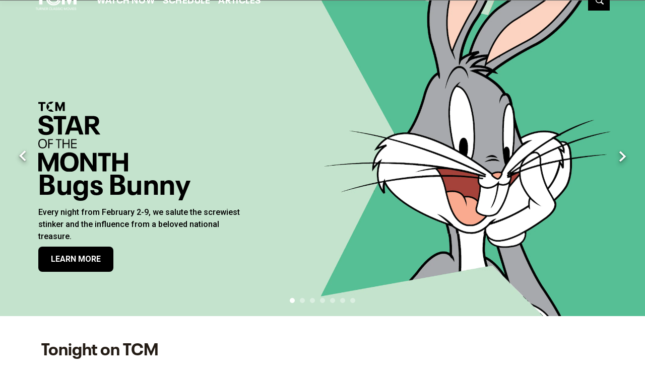

--- FILE ---
content_type: application/javascript
request_url: https://d1mgq2hv32qvw2.cloudfront.net/tcm/_next/static/chunks/pages/index-9292d247a0687721.js
body_size: 20953
content:
(self.webpackChunk_N_E=self.webpackChunk_N_E||[]).push([[5405],{88588:function(t,n,e){var i={"./af.js":[42775,3397],"./am.js":[98044,8337],"./ar-dz.js":[38969,5605],"./ar-iq.js":[40879,5426],"./ar-kw.js":[35256,9333],"./ar-ly.js":[53117,5288],"./ar-ma.js":[68815,7523],"./ar-sa.js":[75448,7921],"./ar-tn.js":[18240,2817],"./ar.js":[27797,6678],"./az.js":[55386,729],"./be.js":[52575,4899],"./bg.js":[50376,3580],"./bi.js":[50584,1435],"./bm.js":[58751,3916],"./bn-bd.js":[15966,5319],"./bn.js":[59445,6553],"./bo.js":[77246,81],"./br.js":[64414,375],"./bs.js":[61059,9344],"./ca.js":[16691,8252],"./cs.js":[92724,8178],"./cv.js":[49826,5439],"./cy.js":[47332,1917],"./da.js":[92571,4289],"./de-at.js":[81610,2894],"./de-ch.js":[60705,7368],"./de.js":[11905,8041],"./dv.js":[11041,1649],"./el.js":[31258,9519],"./en-au.js":[33353,2306],"./en-ca.js":[54176,4183],"./en-gb.js":[73885,5500],"./en-ie.js":[59991,6979],"./en-il.js":[42046,1077],"./en-in.js":[36008,9056],"./en-nz.js":[90171,6161],"./en-sg.js":[48484,9551],"./en-tt.js":[1977,4944],"./en.js":[84102,4202],"./eo.js":[56241,1974],"./es-do.js":[99442,6665],"./es-mx.js":[10047,3021],"./es-pr.js":[72664,1498],"./es-us.js":[31980,9710],"./es.js":[60412,9701],"./et.js":[46982,4512],"./eu.js":[97094,3750],"./fa.js":[49487,6683],"./fi.js":[12891,9811],"./fo.js":[1211,6817],"./fr-ca.js":[98707,7357],"./fr-ch.js":[92200,1338],"./fr.js":[91707,3436],"./fy.js":[60574,7454],"./ga.js":[69778,6993],"./gd.js":[8451,1891],"./gl.js":[94564,5569],"./gom-latn.js":[1001,883],"./gu.js":[24209,8896],"./he.js":[99630,6623],"./hi.js":[62758,9268],"./hr.js":[9509,3634],"./ht.js":[20807,3808],"./hu.js":[7855,5159],"./hy-am.js":[86440,1507],"./id.js":[21343,6846],"./is.js":[68991,3315],"./it-ch.js":[99465,6371],"./it.js":[63979,9288],"./ja.js":[64155,4066],"./jv.js":[67116,447],"./ka.js":[14658,1947],"./kk.js":[52592,4805],"./km.js":[20786,8637],"./kn.js":[6535,824],"./ko.js":[18339,8186],"./ku.js":[56763,3622],"./ky.js":[93025,2547],"./lb.js":[69087,7812],"./lo.js":[84541,6111],"./lt.js":[53144,7360],"./lv.js":[89427,9506],"./me.js":[98397,6695],"./mi.js":[28293,3726],"./mk.js":[19733,9117],"./ml.js":[77213,2953],"./mn.js":[235,4736],"./mr.js":[40091,1208],"./ms-my.js":[77740,5998],"./ms.js":[54347,7590],"./mt.js":[26214,8292],"./my.js":[44427,1545],"./nb.js":[94690,5685],"./ne.js":[95877,6228],"./nl-be.js":[98827,343],"./nl.js":[86085,9594],"./nn.js":[47451,2720],"./oc-lnc.js":[53913,2863],"./pa-in.js":[40275,9760],"./pl.js":[39410,9955],"./pt-br.js":[36181,2608],"./pt.js":[72937,6098],"./rn.js":[70454,260],"./ro.js":[19004,3684],"./ru.js":[4632,3713],"./rw.js":[88420,8418],"./sd.js":[79682,2877],"./se.js":[22040,8739],"./si.js":[6856,9428],"./sk.js":[48062,5817],"./sl.js":[79409,3507],"./sq.js":[21295,7502],"./sr-cyrl.js":[94346,3051],"./sr.js":[87922,6429],"./ss.js":[59725,1648],"./sv-fi.js":[53520,1238],"./sv.js":[14554,2445],"./sw.js":[36543,5919],"./ta.js":[73275,7442],"./te.js":[10148,9872],"./tet.js":[77243,3733],"./tg.js":[75814,7537],"./th.js":[61254,1719],"./tk.js":[22953,1237],"./tl-ph.js":[44270,4303],"./tlh.js":[6655,2799],"./tr.js":[1371,1571],"./tzl.js":[94929,8385],"./tzm-latn.js":[53347,5070],"./tzm.js":[64889,3106],"./ug-cn.js":[8642,9200],"./uk.js":[9134,9784],"./ur.js":[98964,4335],"./uz-latn.js":[21871,387],"./uz.js":[4106,9237],"./vi.js":[76257,5370],"./x-pseudo.js":[44092,2447],"./yo.js":[64905,3962],"./zh-cn.js":[38104,6402],"./zh-hk.js":[88620,635],"./zh-tw.js":[44434,4343],"./zh.js":[79457,9e3]};function s(t){if(!e.o(i,t))return Promise.resolve().then(function(){var n=Error("Cannot find module '"+t+"'");throw n.code="MODULE_NOT_FOUND",n});var n=i[t],s=n[0];return e.e(n[1]).then(function(){return e.t(s,23)})}s.keys=function(){return Object.keys(i)},s.id=88588,t.exports=s},89996:function(t,n,e){(window.__NEXT_P=window.__NEXT_P||[]).push(["/",function(){return e(9555)}])},9555:function(t,n,e){"use strict";e.r(n),e.d(n,{__N_SSP:function(){return Q},default:function(){return tt}});var i=e(74512),s=e(32735);e(74161);var a=e(46582),r=e.n(a),o=e(50430),l=e.n(o),g=e(32688),d=e(52842),c=e(76964),u=e(63145),m=e.n(u),p=e(87530),h=e.n(p),b=e(55466),y=e.n(b),C=e(55477),A=e.n(C),f=e(93818),x=e(27077),T=e(79260),v=e(49246),w=e(48406),B=e(31891),L=e(5506),j=e(65114),k=e(66232),E=e(91362),N=e(72218),U=e(60521),I=e(12597),M=e(98517),_=e(65746),S=e(43906),H=e(2512),R=e(80574),V=e(83501),D=e(76749);let{analyticsLayer:F,dataLayer:O,segment:z,adobeLaunch:G}=f.analytics,{googleTagManagerScript:Z,adFuelScript:P,adobeLaunchScript:W,userConsentScript:K,segmentScript:q}=f.scripts,{resolveDataType:Y,resolveMappingValue:J}=f.utils,$=/(\[)\$.+?(\])/g;function X(){let t=document.querySelector(".modal.d-block");t&&t.classList.remove("d-block")}h().extend(y()),h().extend(A());var Q=!0;class tt extends s.Component{resolveMapping(t,n,e){try{let{dataByMapping:i}=this.props,s=J(i,t,n,e);return Y(s,n)}catch(n){console.error("Datasource mapping failed!\nexpression: ".concat(t),n),console.error("Invalid Datasourse Mapping")}}ccpaOnClick(t){t.preventDefault()}async componentDidMount(){if(m().init({offset:120,delay:0,duration:1e3,easing:"ease",once:!0,mirror:!1,anchorPlacement:"top-bottom"}),!this.props.error){let t=(0,f.checkAuthStatus)("TBD"),n="";"undefined"!=typeof WBD&&void 0!==WBD.UserConsent&&(n=WBD.UserConsent.isInGdprRegion()?"Cookie Preferences":"Do Not Sell My Personal Information");let e=[{__typename:"Component",name:"Code",version:"2.11.1",package:"@warnermediacode/wme-component-code"},{__typename:"Component",name:"Header",version:"2.68.2",package:"@warnermediacode/wme-component-header"},{__typename:"Component",name:"Search",version:"1.87.1",package:"@warnermediacode/wme-component-search"},{__typename:"Component",name:"Subheader",version:"1.41.0",package:"@warnermediacode/wme-component-subheader"},{__typename:"Component",name:"Link",version:"1.41.0",package:"@warnermediacode/wme-component-subheader"},{__typename:"Component",name:"SubLink",version:"1.41.0",package:"@warnermediacode/wme-component-subheader"},{__typename:"Component",name:"Carousel",version:"2.24.1",package:"@warnermediacode/wme-component-carousel"},{__typename:"Component",name:"Hero",version:"2.38.2",package:"@warnermediacode/wme-component-hero"},{__typename:"Component",name:"Button",version:"2.31.1",package:"@warnermediacode/wme-component-button"},{__typename:"Component",name:"ScheduleRibbon",version:"4.72.2",package:"@warnermediacode/wme-component-schedule-v2"},{__typename:"Component",name:"Text",version:"2.18.1",package:"@warnermediacode/wme-component-text"},{__typename:"Component",name:"ContentGrid",version:"2.36.3",package:"@warnermediacode/wme-component-content-grid"},{__typename:"Component",name:"Card",version:"2.93.2",package:"@warnermediacode/wme-component-card"},{__typename:"Component",name:"ContentTray",version:"3.13.1",package:"@warnermediacode/wme-component-content-tray"},{__typename:"Component",name:"List",version:"1.19.1",package:"@warnermediacode/wme-component-list"},{__typename:"Component",name:"Item",version:"1.19.1",package:"@warnermediacode/wme-component-list"},{__typename:"Component",name:"SubItem",version:"1.19.1",package:"@warnermediacode/wme-component-list"},{__typename:"Component",name:"Footer",version:"2.19.1",package:"@warnermediacode/wme-component-footer"}],i=[],s={siteConfig:{AUTH:{cookieName:""},CANONICALURL:"https://www.tcm.com",LAUNCH:{src:"https://lightning.tcm.com/launch/7be62238e4c3/9e95263854ec/launch-98b3e7e0ddc1.min.js",instrumentation_brand:"tcm",instrumentation_market_region:"na",instrumentation_market:"us|united states",instrumentation_user_lang:"en_us|default"},ONETRUST:{brand:"tcm",domId:"d90c7671-0c87-4773-a03d-f35bc2c125fe",cookiedomain:".tcm.com",src:"https://cdn.cookielaw.org/scripttemplates/otSDKStub.js",enableTransitionCheck:!0,compatTransition:[{old:"pf",new:["pc"]}],vendor:{launch:{src:"",ucStates:["performance"]},mux:{src:"",ucStates:["performance"]}}},OPENGRAPH:{site_name:"Turner Classic Movies"},TWITTER:{card:"summary_large_image"},VIDEOPLAYER:{auth:{brand:"TCM",helpUrl:"",mvpdConfigURL:"https://tvem.cdn.turner.com/v2/getConfig?brand=TCM&platform=web&country=US",companyId:{live:"4e89d867-11f5-4022-a4d1-5714473fbae2",vod:"2ce1023b-1d87-45cf-867c-ffd303b98325"},softwareStatement:"eyJhbGciOiJSUzI1NiJ9.eyJzdWIiOiJiNTg3MWNjYy1hODBmLTRiZjItYWM1NC1jYTJmOGE5NDY2NzEiLCJuYmYiOjE1MzcxOTA4NDgsImlzcyI6ImF1dGguYWRvYmUuY29tIiwiaWF0IjoxNTM3MTkwODQ4fQ.[base64]"},analytics:{bitmovin:{key:"A3ABBCB2-2A92-42CC-9697-BC74D29F8E4C"},mux:{muxName:"top_web",muxBrand:"tcm",muxEnvKey:"p8dn7fp1liosd47cq1r3sb455"},conviva:{id:"",name:"",touchstoneUrl:""}},mediaAppId:"eyJhbGciOiJIUzI1NiIsInR5cCI6IkpXVCJ9.eyJuZXR3b3JrIjoidGNtIiwicHJvZHVjdCI6InR2ZSIsInBsYXRmb3JtIjoid2ViLXRvcDIiLCJhcHBJZCI6InRjbS10dmUtd2ViLXRvcDItdjJrMmEwIn0.uC4OgeltFVyQwcHlNdpm0oSkBQiRK3iffrWa_zzVhNc",playerEnv:""},DEFAULT_LANGUAGE:"en_US",RENDERENGINE:{theme:{name:"@warnermediacode/wme-theme-tcm",version:"1.12.0",enable_custom_templates:!1},themeModules:{name:"@warnermediacode/wme-gep-modules-bundle",version:"0.0.478"},assets:{name:"@warnermediacode/wme-theme-tcm",version:"1.132.2"}},LOCALE_KEY:"GEP4Life",interceptionModalActive:!0,INTERCEPTIONMODALACTIVE:!0,LOADAPPLEICONS:!0,loadAppleIcons:!0},env:"prod"};i.push({name:"userConsent",load:()=>K(s)}),(null==d?void 0:d.hasOwnProperty("GOOGLETAGMANAGER"))&&i.push({name:"googleTagManager",load:()=>Z(s)}),(null==d?void 0:d.hasOwnProperty("SEGMENT"))&&f.scripts.push({name:"segment",load:()=>q(s)}),(null==d?void 0:d.hasOwnProperty("LAUNCH"))&&i.push({name:"launch",load:()=>W(s)}),(null==d?void 0:d.hasOwnProperty("ADFUEL"))&&0!==e.length&&Array.from(e).find(t=>"advertisement"===t.name.toLowerCase())&&i.push({name:"adFuel",load:()=>P(s)});let a=[];void 0!==(null==d?void 0:d.GOOGLETAGMANAGER)&&a.push(O),void 0!==(null==d?void 0:d.LAUNCH)&&a.push(G),void 0!==(null==d?void 0:d.SEGMENT)&&a.push(z),this.props.analyticsConfig.frameworks=a;let r=async()=>{i.forEach(t=>{t.load()}),await F.init(this.props.analyticsConfig),this.setState({analyticsInitialized:!0})};"complete"===document.readyState?r():window.addEventListener("load",r),window.addEventListener("gepLoginStateChanged",t=>{var n;this.setState({isUserAuth:t.detail.loggedIn});let e={DCUI_loginSuccess:"user_login",DCUI_registerSuccess:"user_registered"},i=null===(n=t.detail)||void 0===n?void 0:n.type,s=e.hasOwnProperty(i)?e[i]:"identify";this.handleAnalyticsEvent(s,{user:t.detail})}),this.setState({ccpaLabel:n,isUserAuth:t})}}gateValidUserToggle(t){this.setState(n=>({gateValidUser:n.gateValidUser.includes(t)?n.gateValidUser:[...n.gateValidUser,t]}))}cloneTemplateChild(t,n){let e=(Object.entries(t.props).filter(t=>t[0].includes("template-"))||[]).reduce((t,e)=>{let i=e[0].replace("template-",""),s=e[1].value.replace($,n);return{...t,[i]:this.resolveMapping(s,e[1].type)}},{});return s.cloneElement(t,{...t.props,...e,children:this.updateTemplateChildren(t.props.children,n),id:"".concat(t.props.id,"-").concat(n),key:"".concat(t.props.id,"-").concat(n)})}updateTemplateChildren(t,n){let e=s.Children.map(t,t=>this.cloneTemplateChild(t,n));return(null==e?void 0:e.length)===1?e[0]:e}renderTemplateItems(t,n){return Object.entries(n.props).filter(t=>t[0].includes("template-")),(null==t?void 0:t.map((t,e)=>this.cloneTemplateChild(n,e)))||null}render(){let{state:{analyticsInitialized:t,ccpaLabel:n,isUserAuth:e},props:{analyticsData:a,canonicalURL:o,error:d,isPublished:u,userCountry:m,userLanguage:p,pageCountry:h,pageLocale:b,pageLanguage:y,siteConfig:C}}=this;return(0,i.jsxs)(s.Fragment,{children:[(0,i.jsxs)(r(),{children:[(0,i.jsx)("meta",{charSet:"utf-8"}),(0,i.jsx)("meta",{name:"viewport",content:"width=device-width, initial-scale=1, minimum-scale=1, shrink-to-fit=no"}),(0,i.jsx)("title",{children:"Watch Turner Classic Movies on TCM.com"}),(0,i.jsx)("meta",{property:"og:title",content:"Watch Turner Classic Movies on TCM.com"}),(0,i.jsx)("meta",{name:"twitter:title",content:"Watch Turner Classic Movies on TCM.com"}),(0,i.jsx)("meta",{property:"og:type",content:"website"}),(0,i.jsx)("meta",{property:"og:image",content:"https://static.tcm.com/img/global/logo-TCM-share-1200x630.jpg"}),(0,i.jsx)("meta",{property:"og:image:width",content:"1200"}),(0,i.jsx)("meta",{property:"og:image:height",content:"630"}),(0,i.jsx)("meta",{property:"og:image:alt",content:"tcm logo"}),(0,i.jsx)("meta",{name:"twitter:image",content:"https://static.tcm.com/img/global/logo-TCM-share-1200x630.jpg"}),(0,i.jsx)("meta",{name:"twitter:image:alt",content:"tcm logo"}),(0,i.jsx)("meta",{name:"description",content:"Turner Classic Movies presents the greatest classic films of all time from one of the largest film libraries in the world. Find extensive video, photos, articles, and archival content from some of the best movies ever made only at TCM.com."}),(0,i.jsx)("meta",{property:"og:description",content:"Turner Classic Movies presents the greatest classic films of all time from one of the largest film libraries in the world. Find extensive video, photos, articles, and archival content from some of the best movies ever made only at TCM.com."}),(0,i.jsx)("meta",{name:"twitter:description",content:"Turner Classic Movies presents the greatest classic films of all time from one of the largest film libraries in the world. Find extensive video, photos, articles, and archival content from some of the best movies ever made only at TCM.com."}),(0,i.jsx)("meta",{property:"og:url",content:o}),(0,i.jsx)("meta",{name:"robots",content:"max-image-preview:large"}),(0,i.jsx)("link",{rel:"canonical",href:o}),(0,i.jsx)("meta",{property:"og:site_name",content:"Turner Classic Movies"}),(0,i.jsx)("meta",{name:"twitter:card",content:"summary_large_image"}),(0,i.jsx)("link",{rel:"icon",type:"image/x-icon",href:"/favicon.ico"}),(0,i.jsx)("link",{rel:"apple-touch-icon",type:"image/x-icon",href:"/icon-180x180.png"}),(0,i.jsx)("link",{rel:"apple-touch-icon-precomposed",type:"image/x-icon",href:"/icon-180x180.png"}),(0,i.jsx)("link",{rel:"apple-touch-icon",type:"image/x-icon",href:"/icon-152x152.png",sizes:"152x152"}),(0,i.jsx)("link",{rel:"apple-touch-icon-precomposed",type:"image/x-icon",href:"/icon-152x152.png",sizes:"152x152"}),(0,i.jsx)("link",{rel:"apple-touch-icon",type:"image/x-icon",href:"/icon-120x120.png",sizes:"120x120"}),(0,i.jsx)("link",{rel:"apple-touch-icon-precomposed",type:"image/x-icon",href:"/icon-120x120.png",sizes:"120x120"})]}),(0,i.jsx)(l(),{type:"application/ld+json",strategy:"beforeInteractive",dangerouslySetInnerHTML:{__html:JSON.stringify({"@context":"https://schema.org","@graph":[{"@type":"Organization",name:"Turner Classic Movies",url:"https://www.tcm.com",description:"Turner Classic Movies presents the greatest classic films of all time from one of the largest film libraries in the world. Find extensive video, photos, articles, forums, and archival content from some of the best movies ever made only at TCM.com.",logo:"https://static.tcm.com/img/global/logo-TCM-share-1200x630.jpg",sameAs:["https://twitter.com/tcm","https://www.facebook.com/tcmtv","https://www.youtube.com/turnerclassicmovies","https://www.instagram.com/tcm","https://www.tiktok.com/@tcm"]},{"@type":"WebSite",name:"Turner Classic Movies",url:"https://www.tcm.com"}]})}}),(0,i.jsx)(l(),{src:"/js/ccpa/geo-fallback.js",type:"text/javascript"}),(0,i.jsx)(l(),{id:"user-consent-script",dangerouslySetInnerHTML:{__html:'window.WBD = window.WBD || {}; window.WBD.UserGeo = window.WBD.UserGeo || {}; window.WBD.UserGeo.appId = "";'}}),(0,i.jsx)(l(),{src:"/js/ccpa/user-consent.min.js",type:"text/javascript",strategy:"beforeInteractive",onLoad:()=>{window.dispatchEvent(new Event("uc.load"))},onError:()=>{window.dispatchEvent(new Event("uc.error"))}}),(0,i.jsx)(l(),{id:"gep-build-meta-script",type:"text/javascript",dangerouslySetInnerHTML:{__html:'window.BUILD_META = window.BUILD_META || {}; window.BUILD_META = {"pageRevision":"66581","themeVersion":"1.132.2","siteConfigVersion":"90","bundle":{"theme":{"name":"@warnermediacode/wme-theme-tcm","version":"1.12.0","enable_custom_templates":false},"themeModules":{"name":"@warnermediacode/wme-gep-modules-bundle","version":"0.0.478"},"assets":{"name":"@warnermediacode/wme-theme-tcm","version":"1.132.2"}}};\n          window.CICD_METADATA = {"sprint":"26.1.2","gitTag":"rc-26.1.2","hotfix":"","branch":"main","timestamp":"1769113601000"} || {};'}}),(0,i.jsx)(c.ThemeProvider,{theme:g,children:(0,i.jsx)(x.default,{pageCountry:h,pageLocale:b,pageLanguage:y,userCountry:m,userLanguage:p,siteConfig:C,children:(0,i.jsxs)(T.Z,{id:"page33367",onAnalytics:t?this.handleAnalyticsEvent:void 0,isUserAuth:e,pageType:"homepage",instrumentation_brand:"tcm",instrumentation_market_region:"na",instrumentation_market:"us|united states",analyticsData:a,title:Y("Watch Turner Classic Movies on TCM.com","string"),category:Y("Homepage","string"),analyticsTitle:Y("Homepage","string"),inverseTheme:Y("false","boolean"),backgroundType:Y("none","string"),color:Y("none","string"),gradient:Y("none","string"),code:Y("","string"),classes:Y("","string"),contentFeedMapping:Y("","object"),children:[d&&!u&&(0,i.jsx)("div",{className:"modal d-block bg-dark bg-opacity-50",children:(0,i.jsx)("div",{className:"modal-dialog modal-lg my-5",children:(0,i.jsxs)("div",{className:"modal-content border-0",children:[(0,i.jsxs)("div",{className:"modal-header border-0 justify-content-between",children:[(0,i.jsxs)("h3",{className:"modal-title m-0",children:["Status Code: ",d.statusCode]}),(0,i.jsx)("button",{type:"button",className:"btn-close",onClick:X,children:(0,i.jsx)("svg",{xmlns:"http://www.w3.org/2000/svg",viewBox:"0 0 16 16",fill:"white",width:"1em",height:"1em",children:(0,i.jsx)("path",{d:"M.293.293a1 1 0 011.414 0L8 6.586 14.293.293a1 1 0 111.414 1.414L9.414 8l6.293 6.293a1 1 0 01-1.414 1.414L8 9.414l-6.293 6.293a1 1 0 01-1.414-1.414L6.586 8 .293 1.707a1 1 0 010-1.414z"})})})]}),(0,i.jsxs)("div",{className:"modal-body text-center p-0",children:[(0,i.jsx)("h4",{children:"Error Details"}),(0,i.jsx)("p",{className:"bg-dark text-white m-3 p-3",children:d.message})]})]})})}),(0,i.jsx)(v.Z,{id:"page33367-band130434",onAnalytics:this.handleAnalyticsEvent,bandName:Y("Header","string"),fullWidth:Y("true","boolean"),fullViewportHeight:Y("false","boolean"),marginTB:Y("unset","string"),marginLR:Y("unset","string"),paddingTB:Y("unset","string"),paddingLR:Y("unset","string"),animationType:Y("none","string"),border:Y("none","string"),inverseTheme:Y("false","boolean"),backgroundType:Y("none","string"),color:Y("none","string"),gradient:Y("none","string"),code:Y("","string"),classes:Y("","string"),conditionValue:Y("","string"),conditionMatch:Y("","string"),conditionOperator:Y("valueExists","string"),conditionAction:Y("none","string"),hidden:Y("false","boolean"),isCollapsed:!(0,f.isValidGeo)(p,[])||!(0,f.isValidGeo)(m,[]),children:(0,i.jsx)(w.Z,{type:"1cols",children:(0,i.jsxs)(B.Z,{id:"page-band-column0",columnClasses:Y("","string"),width:Y("0","string"),order:Y("1","string"),marginTB:Y("unset","string"),marginLR:Y("unset","string"),paddingTB:Y("unset","string"),paddingLR:Y("unset","string"),animationType:Y("none","string"),border:Y("none","string"),lgColSize:Y("12","string"),backgroundType:Y("none","string"),bgGradientColorA:Y("none","string"),bgGradientColorB:Y("none","string"),color:Y("none","string"),gradient:Y("none","string"),code:Y("","string"),verticalAlign:Y("top","string"),horizontalAlign:Y("left","string"),children:[(0,i.jsx)(L.Z,{onAnalytics:this.handleAnalyticsEvent,isUserAuth:this.state.isUserAuth,userCountry:this.state.userCountry,pageLanguage:this.state.userLanguage,bandName:"Header",id:"page33367-band130434-Code482227",positionInBand:0,code:Y('<h1 class="visually-hidden">Watch Turner Classic Movies Online | TCM</h1>',"string")}),(0,i.jsx)(j.Z,{onAnalytics:this.handleAnalyticsEvent,isUserAuth:this.state.isUserAuth,userCountry:this.state.userCountry,pageLanguage:this.state.userLanguage,bandName:"Header",id:"page33367-band130434-Header13517",data:this.resolveMapping("[%DS117.data.globalContent.value, $key=TCM_header_search%]","object"),searchSlot:(0,i.jsx)(k.default,{onAnalytics:this.handleAnalyticsEvent,isUserAuth:this.state.isUserAuth,userCountry:this.state.userCountry,pageLanguage:this.state.userLanguage,bandName:"",id:"page-band-Search13516",actionUrl:Y("/search","string"),preserveURLparam:Y("true","boolean"),apiUrl:Y("https://wme-gep-graphql-prod.wme-digital.com/graphql","string"),apiNamespaces:Y('["wme-gep-tcm-web"]',"array"),pageParam:Y("page","string"),inputName:Y("q","string"),inputLabel:Y("","string"),placeholder:Y("Search Films, Characters, etc","string"),collapsed:Y("true","boolean"),isCollapsible:Y("true","boolean"),suggestions:Y("true","boolean"),suggestionsHl:Y("true","boolean"),suggestionsCount:Y("3","number"),suggestionGroups:Y('[\n                                \n                                  {\n                                \n                                    "label": "Search Suggestions",\n                                \n                                    "icon": "search",\n                                \n                                    "graphQL": {\n                                \n                                      "intent": "suggestion"\n                                \n                                    },\n                                \n                                    "typeahead": true\n                                \n                                  },\n                                \n                                  {\n                                \n                                    "label": "Film Suggestions",\n                                \n                                    "icon": "films",\n                                \n                                    "graphQL": {\n                                \n                                      "intent": "search",\n                                \n                                      "filters": {\n                                \n                                        "type": [\n                                \n                                          "Feature"\n                                \n                                        ]\n                                \n                                      }\n                                \n                                    }\n                                \n                                  },\n                                \n                                  {\n                                \n                                    "label": "Article Suggestions",\n                                \n                                    "icon": "articles",\n                                \n                                    "graphQL": {\n                                \n                                      "intent": "search",\n                                \n                                      "filters": {\n                                \n                                        "type": [\n                                \n                                          "Article"\n                                \n                                        ]\n                                \n                                      }\n                                \n                                    }\n                                \n                                  }\n                                \n                                ]',"array"),bandName:Y("","string"),onAnalytics:Y("","function"),onClose:Y("","function"),onOpen:Y("","function")}),positionInBand:1}),(0,i.jsxs)(E.ZP,{onAnalytics:this.handleAnalyticsEvent,isUserAuth:this.state.isUserAuth,userCountry:this.state.userCountry,pageLanguage:this.state.userLanguage,bandName:"Header",id:"page33367-band130434-Subheader228238",data:Y("","object"),logoTargetLink:Y("","string"),logoHeight:Y("50px","string"),logoHeightMob:Y("30px","string"),logoText:Y("","string"),linksAlign:Y("flex-start","string"),linksXl:Y("7","number"),linksLg:Y("7","number"),linksMd:Y("5","number"),mobileMenuText:Y("Explore","string"),positionInBand:2,children:[(0,i.jsxs)(E.rU,{onAnalytics:this.handleAnalyticsEvent,isUserAuth:this.state.isUserAuth,userCountry:this.state.userCountry,pageLanguage:this.state.userLanguage,bandName:"Header",id:"page33367-band130434-Link228232",label:Y("PODCASTS","string"),url:Y("","string"),isDivider:Y("false","boolean"),openInNewTab:Y("false","boolean"),className:Y("","string"),icon:Y("none","string"),positionInBand:0,children:[(0,i.jsx)(E.rl,{onAnalytics:this.handleAnalyticsEvent,isUserAuth:this.state.isUserAuth,userCountry:this.state.userCountry,pageLanguage:this.state.userLanguage,bandName:"Header",id:"page33367-band130434-Sublink228528",label:Y("The Plot Thickens","string"),url:Y("/articles/021880/tcm-presents-the-plot-thickens","string"),openInNewTab:Y("","boolean"),className:Y("","string"),icon:Y("none","string"),positionInBand:0}),(0,i.jsx)(E.rl,{onAnalytics:this.handleAnalyticsEvent,isUserAuth:this.state.isUserAuth,userCountry:this.state.userCountry,pageLanguage:this.state.userLanguage,bandName:"Header",id:"page33367-band130434-Sublink228529",label:Y("Talking Pictures","string"),url:Y("https://www.youtube.com/playlist?list=PLSduohp5OGX6JH2oRGDklqdqXfDi267GD","string"),openInNewTab:Y("","boolean"),className:Y("","string"),icon:Y("none","string"),positionInBand:1})]}),(0,i.jsx)(E.rU,{onAnalytics:this.handleAnalyticsEvent,isUserAuth:this.state.isUserAuth,userCountry:this.state.userCountry,pageLanguage:this.state.userLanguage,bandName:"Header",id:"page33367-band130434-Link228233",label:Y("TCM AUCTIONS","string"),url:Y("https://www.juliensauctions.com/en/articles/julien-s-and-tcm-presents-a-week-of-hollywood-legends?via=tcm-website","string"),isDivider:Y("false","boolean"),openInNewTab:Y("true","boolean"),className:Y("","string"),icon:Y("none","string"),sublinks:Y("","array"),positionInBand:1}),(0,i.jsx)(E.rU,{onAnalytics:this.handleAnalyticsEvent,isUserAuth:this.state.isUserAuth,userCountry:this.state.userCountry,pageLanguage:this.state.userLanguage,bandName:"Header",id:"page33367-band130434-Link228234",label:Y("WINE CLUB","string"),url:Y("https://tcmwineclub.com/","string"),isDivider:Y("false","boolean"),openInNewTab:Y("true","boolean"),className:Y("","string"),icon:Y("none","string"),sublinks:Y("","array"),positionInBand:2}),(0,i.jsx)(E.rU,{onAnalytics:this.handleAnalyticsEvent,isUserAuth:this.state.isUserAuth,userCountry:this.state.userCountry,pageLanguage:this.state.userLanguage,bandName:"Header",id:"page33367-band130434-Link228235",label:Y("TCM LIBRARY","string"),url:Y("https://www.runningpress.com/landing-page/turner-classic-movies/?icid=espnav6-tcm-library","string"),isDivider:Y("false","boolean"),openInNewTab:Y("true","boolean"),className:Y("","string"),icon:Y("none","string"),sublinks:Y("","array"),positionInBand:3}),(0,i.jsx)(E.rU,{onAnalytics:this.handleAnalyticsEvent,isUserAuth:this.state.isUserAuth,userCountry:this.state.userCountry,pageLanguage:this.state.userLanguage,bandName:"Header",id:"page33367-band130434-Link228251",label:Y("|","string"),url:Y("","string"),isDivider:Y("true","boolean"),openInNewTab:Y("false","boolean"),className:Y("","string"),icon:Y("none","string"),sublinks:Y("","array"),positionInBand:4}),(0,i.jsx)(E.rU,{onAnalytics:this.handleAnalyticsEvent,isUserAuth:this.state.isUserAuth,userCountry:this.state.userCountry,pageLanguage:this.state.userLanguage,bandName:"Header",id:"page33367-band130434-Link228236",label:Y("FILM FESTIVAL","string"),url:Y("https://filmfestival.tcm.com/","string"),imageSrc:Y('{"large":"https://static.tcm.com/2025-10/Magenta%20C%20circle.svg","altText":"Festival  Magenta C circle","disableImgOptimization":false}',"object"),isDivider:Y("false","boolean"),openInNewTab:Y("true","boolean"),className:Y("","string"),icon:Y("none","string"),sublinks:Y("","array"),positionInBand:5}),(0,i.jsx)(E.rU,{onAnalytics:this.handleAnalyticsEvent,isUserAuth:this.state.isUserAuth,userCountry:this.state.userCountry,pageLanguage:this.state.userLanguage,bandName:"Header",id:"page33367-band130434-Link483217",label:Y("CLASSIC CRUISE","string"),url:Y("https://www.tcmcruise.com/","string"),imageSrc:Y('{"large":"https://static.tcm.com/2025-12/Cruise%20Light%20blue%20C%20circle.svg","altText":"Cruise Light blue C icon ","disableImgOptimization":false}',"object"),isDivider:Y("false","boolean"),openInNewTab:Y("true","boolean"),className:Y("","string"),icon:Y("none","string"),sublinks:Y("","array"),positionInBand:6}),(0,i.jsx)(E.rU,{onAnalytics:this.handleAnalyticsEvent,isUserAuth:this.state.isUserAuth,userCountry:this.state.userCountry,pageLanguage:this.state.userLanguage,bandName:"Header",id:"page33367-band130434-Link483596",label:Y("AFI CATALOG","string"),url:Y("https://aficatalog.afi.com/","string"),imageSrc:Y('{"large":"https://static.tcm.com/2025-10/afi%20TCM%20subheader%20spotlight%20icon.svg","altText":"AFI subheader icon","disableImgOptimization":false}',"object"),isDivider:Y("false","boolean"),openInNewTab:Y("true","boolean"),className:Y("","string"),icon:Y("none","string"),sublinks:Y("","array"),positionInBand:7})]})]})})}),(0,i.jsx)(v.Z,{id:"page33367-band228245",onAnalytics:this.handleAnalyticsEvent,bandName:Y("Hero Carousel","string"),fullWidth:Y("true","boolean"),fullViewportHeight:Y("false","boolean"),marginTB:Y("unset","string"),marginLR:Y("unset","string"),paddingTB:Y("unset","string"),paddingLR:Y("unset","string"),animationType:Y("none","string"),border:Y("none","string"),inverseTheme:Y("false","boolean"),backgroundType:Y("none","string"),color:Y("none","string"),gradient:Y("none","string"),code:Y("","string"),classes:Y("","string"),conditionValue:Y("","string"),conditionMatch:Y("","string"),conditionOperator:Y("valueExists","string"),conditionAction:Y("none","string"),hidden:Y("false","boolean"),isCollapsed:!(0,f.isValidGeo)(p,[])||!(0,f.isValidGeo)(m,[]),children:(0,i.jsx)(w.Z,{type:"1cols",children:(0,i.jsx)(B.Z,{id:"page-band-column0",columnClasses:Y("","string"),width:Y("0","string"),order:Y("1","string"),marginTB:Y("unset","string"),marginLR:Y("unset","string"),paddingTB:Y("unset","string"),paddingLR:Y("unset","string"),animationType:Y("none","string"),border:Y("none","string"),lgColSize:Y("12","string"),backgroundType:Y("none","string"),bgGradientColorA:Y("none","string"),bgGradientColorB:Y("none","string"),color:Y("none","string"),gradient:Y("none","string"),code:Y("","string"),verticalAlign:Y("top","string"),horizontalAlign:Y("left","string"),children:(0,i.jsxs)(N.Z,{onAnalytics:this.handleAnalyticsEvent,isUserAuth:this.state.isUserAuth,userCountry:this.state.userCountry,pageLanguage:this.state.userLanguage,bandName:"Hero Carousel",id:"page33367-band228245-Carousel484346",autoSlide:Y("true","boolean"),fullVpHeight:Y("false","boolean"),loop:Y("true","boolean"),time:Y("5","number"),positionInBand:0,children:[(0,i.jsx)(U.Z,{onAnalytics:this.handleAnalyticsEvent,isUserAuth:this.state.isUserAuth,userCountry:this.state.userCountry,pageLanguage:this.state.userLanguage,bandName:"Hero Carousel",id:"page33367-band228245-Hero484331",headingImage:Y('{"large":"https://static.tcm.com/2025-12/SOTM%20-%20LEFT%20-%20black.svg","small":"https://static.tcm.com/2025-12/BLANK_ICON_2.png","altText":"Logo Star of the Month","disableImgOptimization":false}',"object"),hIAltText:Y("","string"),promoText:Y("","string"),superscript:Y("","string"),description:Y('<p style="color:#000000;">Bugs Bunny</p>\n                                    ',"string"),subtitle:Y('<p style="color:#000000;">Every night from February 2-9, we salute the screwiest stinker and the influence from a beloved national treasure.</p>\n                                    ',"string"),videoType:Y("","string"),ctaText:Y("","string"),ctaLink:Y("","string"),ctaTextAuth:Y("","string"),ctaLinkAuth:Y("","string"),secCtaText:Y("","string"),secCtaLink:Y("","string"),secCtaTextAuth:Y("","string"),secCtaLinkAuth:Y("","string"),openNewTab:Y("false","boolean"),imageSrc:Y('{"large":"https://static.tcm.com/2026-01/TCM_FEB26_web_SotM.jpg","medium":"https://static.tcm.com/2026-01/TCM_FEB26_tab_SotM.png","small":"https://static.tcm.com/2026-01/TCM_FEB26_mob_SotM.jpg","altText":"HPT Star of the Month: Bugs Bunny","disableImgOptimization":false}',"object"),imageAltText:Y("Star of the Month: Bugs Bunny","string"),videoEnv:Y("","string"),bitmovinKey:Y("A3ABBCB2-2A92-42CC-9697-BC74D29F8E4C","string"),muxName:Y("top_web","string"),muxBrand:Y("tcm","string"),muxEnvKey:Y("p8dn7fp1liosd47cq1r3sb455","string"),puvTitle:Y("","string"),puvAltText:Y("","string"),fullViewportHeight:Y("false","boolean"),setHeight:Y("","string"),hIMarginTB:Y("unset","string"),tMarginTB:Y("unset","string"),ctaMarginTB:Y("unset","string"),vAlign:Y("end","string"),hAlign:Y("start","string"),hTextAlign:Y("start","string"),isBuyFlow:Y("","boolean"),showGradient:Y("false","boolean"),targetLink:Y("/articles/now-playing-newsletter/59882/star-of-the-month-bugs-bunny","string"),targetLinkNewTab:Y("false","boolean"),variant:Y("variantA","string"),popupButtonTrigger:Y("primary","string"),firstButtonStyle:Y("secondary","string"),secondButtonStyle:Y("primary","string"),positionInBand:0,children:(0,i.jsx)(I.default,{onAnalytics:this.handleAnalyticsEvent,isUserAuth:this.state.isUserAuth,userCountry:this.state.userCountry,pageLanguage:this.state.userLanguage,bandName:"Hero Carousel",id:"page33367-band228245-Button484330",clickAction:Y("url","string"),label:Y("LEARN MORE","string"),size:Y("lg","string"),urlLink:Y("/articles/now-playing-newsletter/59882/star-of-the-month-bugs-bunny","string"),openNewTab:Y("false","boolean"),align:Y("left","string"),styleName:Y("primary","string"),outlined:Y("false","boolean"),isBuyFlow:Y("","boolean"),showPlayIcon:Y("false","boolean"),labelAuth:Y("","string"),urlLinkAuth:Y("","string"),triggerModal:Y("false","boolean"),classes:Y("","string"),videoEnv:Y("","string"),bitmovinKey:Y("A3ABBCB2-2A92-42CC-9697-BC74D29F8E4C","string"),muxName:Y("top_web","string"),muxBrand:Y("tcm","string"),muxEnvKey:Y("p8dn7fp1liosd47cq1r3sb455","string"),puvTitle:Y("","string"),puvAltText:Y("","string"),popUpVideo:Y("","array"),positionInBand:0})}),(0,i.jsx)(U.Z,{onAnalytics:this.handleAnalyticsEvent,isUserAuth:this.state.isUserAuth,userCountry:this.state.userCountry,pageLanguage:this.state.userLanguage,bandName:"Hero Carousel",id:"page33367-band228245-Hero484333",hIAltText:Y("","string"),promoText:Y("","string"),superscript:Y("","string"),description:Y('<p style="color:#000000;">Western Wednesday</p>\n                                    ',"string"),subtitle:Y('<p style="color:#000000;">Saddle up on February 4th for a daytime of gunslinging, boot-wearing tales set in the old West.</p>\n                                    ',"string"),videoType:Y("","string"),ctaText:Y("","string"),ctaLink:Y("","string"),ctaTextAuth:Y("","string"),ctaLinkAuth:Y("","string"),secCtaText:Y("","string"),secCtaLink:Y("","string"),secCtaTextAuth:Y("","string"),secCtaLinkAuth:Y("","string"),openNewTab:Y("false","boolean"),imageSrc:Y('{"large":"https://static.tcm.com/2026-01/TCM_FEB26_web_West.jpg","medium":"https://static.tcm.com/2026-01/TCM_FEB26_tab_West.png","small":"https://static.tcm.com/2026-01/TCM_FEB26_mob_West.jpg","altText":"HPT Western Wednesday - feb 2026","disableImgOptimization":false}',"object"),imageAltText:Y("Western Wednesday","string"),videoEnv:Y("","string"),bitmovinKey:Y("A3ABBCB2-2A92-42CC-9697-BC74D29F8E4C","string"),muxName:Y("top_web","string"),muxBrand:Y("tcm","string"),muxEnvKey:Y("p8dn7fp1liosd47cq1r3sb455","string"),puvTitle:Y("","string"),puvAltText:Y("","string"),fullViewportHeight:Y("false","boolean"),setHeight:Y("","string"),hIMarginTB:Y("unset","string"),tMarginTB:Y("unset","string"),ctaMarginTB:Y("unset","string"),vAlign:Y("end","string"),hAlign:Y("start","string"),hTextAlign:Y("start","string"),isBuyFlow:Y("","boolean"),showGradient:Y("false","boolean"),targetLink:Y("/articles/now-playing-newsletter/59883/western-wednesday","string"),targetLinkNewTab:Y("false","boolean"),variant:Y("variantA","string"),popupButtonTrigger:Y("primary","string"),firstButtonStyle:Y("secondary","string"),secondButtonStyle:Y("primary","string"),positionInBand:1,children:(0,i.jsx)(I.default,{onAnalytics:this.handleAnalyticsEvent,isUserAuth:this.state.isUserAuth,userCountry:this.state.userCountry,pageLanguage:this.state.userLanguage,bandName:"Hero Carousel",id:"page33367-band228245-Button484332",clickAction:Y("url","string"),label:Y("Learn More","string"),size:Y("lg","string"),urlLink:Y("/articles/now-playing-newsletter/59883/western-wednesday","string"),openNewTab:Y("false","boolean"),align:Y("left","string"),styleName:Y("primary","string"),outlined:Y("false","boolean"),isBuyFlow:Y("","boolean"),showPlayIcon:Y("false","boolean"),labelAuth:Y("","string"),urlLinkAuth:Y("","string"),triggerModal:Y("false","boolean"),classes:Y("","string"),videoEnv:Y("","string"),bitmovinKey:Y("A3ABBCB2-2A92-42CC-9697-BC74D29F8E4C","string"),muxName:Y("top_web","string"),muxBrand:Y("tcm","string"),muxEnvKey:Y("p8dn7fp1liosd47cq1r3sb455","string"),puvTitle:Y("","string"),puvAltText:Y("","string"),popUpVideo:Y("","array"),positionInBand:0})}),(0,i.jsx)(U.Z,{onAnalytics:this.handleAnalyticsEvent,isUserAuth:this.state.isUserAuth,userCountry:this.state.userCountry,pageLanguage:this.state.userLanguage,bandName:"Hero Carousel",id:"page33367-band228245-Hero485400",hIAltText:Y("","string"),promoText:Y("","string"),superscript:Y("","string"),description:Y('<p style="color:#000000;">Bob Mackie: Costume Party</p>\n                                    ',"string"),subtitle:Y('<p style="color:#000000;">On February 7, we honor one of the 20th century\'s most iconic fashion designer of the stage, big screen and television.</p>\n                                    ',"string"),videoType:Y("","string"),ctaText:Y("","string"),ctaLink:Y("","string"),ctaTextAuth:Y("","string"),ctaLinkAuth:Y("","string"),secCtaText:Y("","string"),secCtaLink:Y("","string"),secCtaTextAuth:Y("","string"),secCtaLinkAuth:Y("","string"),openNewTab:Y("false","boolean"),imageSrc:Y('{"large":"https://static.tcm.com/2026-01/TCM_FEB26_web_BobM.jpg","medium":"https://static.tcm.com/2026-01/TCM_FEB26_tab_BobM.png","small":"https://static.tcm.com/2026-01/TCM_FEB26_mob_BobM.jpg","altText":"HPT Bob Mackie","disableImgOptimization":false}',"object"),imageAltText:Y("Bob Mackie: Costume Party","string"),videoEnv:Y("","string"),bitmovinKey:Y("A3ABBCB2-2A92-42CC-9697-BC74D29F8E4C","string"),muxName:Y("top_web","string"),muxBrand:Y("tcm","string"),muxEnvKey:Y("p8dn7fp1liosd47cq1r3sb455","string"),puvTitle:Y("","string"),puvAltText:Y("","string"),fullViewportHeight:Y("false","boolean"),setHeight:Y("","string"),hIMarginTB:Y("unset","string"),tMarginTB:Y("unset","string"),ctaMarginTB:Y("unset","string"),vAlign:Y("end","string"),hAlign:Y("start","string"),hTextAlign:Y("start","string"),isBuyFlow:Y("","boolean"),showGradient:Y("false","boolean"),targetLink:Y("/articles/now-playing-newsletter/59884/bob-mackie-costume-party","string"),targetLinkNewTab:Y("false","boolean"),variant:Y("variantA","string"),popupButtonTrigger:Y("primary","string"),firstButtonStyle:Y("secondary","string"),secondButtonStyle:Y("primary","string"),positionInBand:2,children:(0,i.jsx)(I.default,{onAnalytics:this.handleAnalyticsEvent,isUserAuth:this.state.isUserAuth,userCountry:this.state.userCountry,pageLanguage:this.state.userLanguage,bandName:"Hero Carousel",id:"page33367-band228245-Button485399",clickAction:Y("url","string"),label:Y("LEARN MORE","string"),size:Y("lg","string"),urlLink:Y("/articles/now-playing-newsletter/59884/bob-mackie-costume-party","string"),openNewTab:Y("false","boolean"),align:Y("left","string"),styleName:Y("secondary","string"),outlined:Y("false","boolean"),isBuyFlow:Y("","boolean"),showPlayIcon:Y("false","boolean"),labelAuth:Y("","string"),urlLinkAuth:Y("","string"),triggerModal:Y("false","boolean"),classes:Y("","string"),videoEnv:Y("","string"),bitmovinKey:Y("A3ABBCB2-2A92-42CC-9697-BC74D29F8E4C","string"),muxName:Y("top_web","string"),muxBrand:Y("tcm","string"),muxEnvKey:Y("p8dn7fp1liosd47cq1r3sb455","string"),puvTitle:Y("","string"),puvAltText:Y("","string"),popUpVideo:Y("","array"),positionInBand:0})}),(0,i.jsx)(U.Z,{onAnalytics:this.handleAnalyticsEvent,isUserAuth:this.state.isUserAuth,userCountry:this.state.userCountry,pageLanguage:this.state.userLanguage,bandName:"Hero Carousel",id:"page33367-band228245-Hero485398",hIAltText:Y("","string"),promoText:Y("","string"),superscript:Y("","string"),description:Y("<p>Black History Month</p>\n                                    ","string"),subtitle:Y("<p>February 1 and 8, we celebrate Black History Month with two nights of films from groundbreaking director Michael Schultz, followed by Silent Sunday Nights features from trailblazer Oscar Michaeux.</p>\n                                    ","string"),videoType:Y("","string"),ctaText:Y("","string"),ctaLink:Y("","string"),ctaTextAuth:Y("","string"),ctaLinkAuth:Y("","string"),secCtaText:Y("","string"),secCtaLink:Y("","string"),secCtaTextAuth:Y("","string"),secCtaLinkAuth:Y("","string"),openNewTab:Y("false","boolean"),imageSrc:Y('{"large":"https://static.tcm.com/2026-01/TCM_FEB26_web_BHM.jpg","medium":"https://static.tcm.com/2026-01/TCM_FEB26_tab_BHM.png","small":"https://static.tcm.com/2026-01/TCM_FEB26_mob_BHM.jpg","altText":"HPT Black History Month","disableImgOptimization":false}',"object"),imageAltText:Y("Black History Month","string"),videoEnv:Y("","string"),bitmovinKey:Y("A3ABBCB2-2A92-42CC-9697-BC74D29F8E4C","string"),muxName:Y("top_web","string"),muxBrand:Y("tcm","string"),muxEnvKey:Y("p8dn7fp1liosd47cq1r3sb455","string"),puvTitle:Y("","string"),puvAltText:Y("","string"),fullViewportHeight:Y("false","boolean"),setHeight:Y("","string"),hIMarginTB:Y("unset","string"),tMarginTB:Y("unset","string"),ctaMarginTB:Y("unset","string"),vAlign:Y("end","string"),hAlign:Y("start","string"),hTextAlign:Y("start","string"),isBuyFlow:Y("","boolean"),showGradient:Y("false","boolean"),targetLink:Y("/articles/now-playing-newsletter/59881/black-history-month-directed-by-michael-schultz","string"),targetLinkNewTab:Y("false","boolean"),variant:Y("variantA","string"),popupButtonTrigger:Y("primary","string"),firstButtonStyle:Y("secondary","string"),secondButtonStyle:Y("primary","string"),positionInBand:3,children:(0,i.jsx)(I.default,{onAnalytics:this.handleAnalyticsEvent,isUserAuth:this.state.isUserAuth,userCountry:this.state.userCountry,pageLanguage:this.state.userLanguage,bandName:"Hero Carousel",id:"page33367-band228245-Button485397",clickAction:Y("url","string"),label:Y("LEARN MORE","string"),size:Y("lg","string"),urlLink:Y("/articles/now-playing-newsletter/59881/black-history-month-directed-by-michael-schultz","string"),openNewTab:Y("false","boolean"),align:Y("left","string"),styleName:Y("secondary","string"),outlined:Y("false","boolean"),isBuyFlow:Y("","boolean"),showPlayIcon:Y("false","boolean"),labelAuth:Y("","string"),urlLinkAuth:Y("","string"),triggerModal:Y("false","boolean"),classes:Y("","string"),videoEnv:Y("","string"),bitmovinKey:Y("A3ABBCB2-2A92-42CC-9697-BC74D29F8E4C","string"),muxName:Y("top_web","string"),muxBrand:Y("tcm","string"),muxEnvKey:Y("p8dn7fp1liosd47cq1r3sb455","string"),puvTitle:Y("","string"),puvAltText:Y("","string"),popUpVideo:Y("","array"),positionInBand:0})}),(0,i.jsx)(U.Z,{onAnalytics:this.handleAnalyticsEvent,isUserAuth:this.state.isUserAuth,userCountry:this.state.userCountry,pageLanguage:this.state.userLanguage,bandName:"Hero Carousel",id:"page33367-band228245-Hero485402",hIAltText:Y("","string"),promoText:Y("","string"),superscript:Y("","string"),description:Y("<p>That Lubitsch Touch</p>\n                                    ","string"),subtitle:Y('<p>On February 9, get a feel for what gives director Ernst Lubitsch\'s films their sophisticated and sensual "je ne sais quoi."</p>\n                                    ',"string"),videoType:Y("","string"),ctaText:Y("","string"),ctaLink:Y("","string"),ctaTextAuth:Y("","string"),ctaLinkAuth:Y("","string"),secCtaText:Y("","string"),secCtaLink:Y("","string"),secCtaTextAuth:Y("","string"),secCtaLinkAuth:Y("","string"),openNewTab:Y("false","boolean"),imageSrc:Y('{"large":"https://static.tcm.com/2026-01/TCM_FEB26_web_Ludi.jpg","medium":"https://static.tcm.com/2026-01/TCM_FEB26_tab_Ludi.png","small":"https://static.tcm.com/2026-01/TCM_FEB26_mob_Ludi.jpg","altText":"HPT That Lubitsch Touch","disableImgOptimization":false}',"object"),imageAltText:Y("That Lubitsch Touch","string"),videoEnv:Y("","string"),bitmovinKey:Y("A3ABBCB2-2A92-42CC-9697-BC74D29F8E4C","string"),muxName:Y("top_web","string"),muxBrand:Y("tcm","string"),muxEnvKey:Y("p8dn7fp1liosd47cq1r3sb455","string"),puvTitle:Y("","string"),puvAltText:Y("","string"),fullViewportHeight:Y("false","boolean"),setHeight:Y("","string"),hIMarginTB:Y("unset","string"),tMarginTB:Y("unset","string"),ctaMarginTB:Y("unset","string"),vAlign:Y("end","string"),hAlign:Y("start","string"),hTextAlign:Y("start","string"),isBuyFlow:Y("","boolean"),showGradient:Y("false","boolean"),targetLink:Y("/articles/now-playing-newsletter/59885/that-lubitsch-touch","string"),targetLinkNewTab:Y("false","boolean"),variant:Y("variantA","string"),popupButtonTrigger:Y("primary","string"),firstButtonStyle:Y("secondary","string"),secondButtonStyle:Y("primary","string"),positionInBand:4,children:(0,i.jsx)(I.default,{onAnalytics:this.handleAnalyticsEvent,isUserAuth:this.state.isUserAuth,userCountry:this.state.userCountry,pageLanguage:this.state.userLanguage,bandName:"Hero Carousel",id:"page33367-band228245-Button485401",clickAction:Y("url","string"),label:Y("LEARN MORE","string"),size:Y("lg","string"),urlLink:Y("/articles/now-playing-newsletter/59885/that-lubitsch-touch","string"),openNewTab:Y("false","boolean"),align:Y("left","string"),styleName:Y("secondary","string"),outlined:Y("false","boolean"),isBuyFlow:Y("","boolean"),showPlayIcon:Y("false","boolean"),labelAuth:Y("","string"),urlLinkAuth:Y("","string"),triggerModal:Y("false","boolean"),classes:Y("","string"),videoEnv:Y("","string"),bitmovinKey:Y("A3ABBCB2-2A92-42CC-9697-BC74D29F8E4C","string"),muxName:Y("top_web","string"),muxBrand:Y("tcm","string"),muxEnvKey:Y("p8dn7fp1liosd47cq1r3sb455","string"),puvTitle:Y("","string"),puvAltText:Y("","string"),popUpVideo:Y("","array"),positionInBand:0})}),(0,i.jsx)(U.Z,{onAnalytics:this.handleAnalyticsEvent,isUserAuth:this.state.isUserAuth,userCountry:this.state.userCountry,pageLanguage:this.state.userLanguage,bandName:"Hero Carousel",id:"page33367-band228245-Hero484335",headingImage:Y('{"large":"https://static.tcm.com/2026-01/31%20Days%20-%20LEFT%20-%20black.svg","small":"https://static.tcm.com/2026-01/BLANK_ICON_0.png","altText":"Logo 31 Days of Oscar","disableImgOptimization":false}',"object"),hIAltText:Y("","string"),promoText:Y("","string"),superscript:Y("","string"),description:Y('<p style="color:#000000;">Celebrating the Oscars</p>\n                                    ',"string"),subtitle:Y('<p style="color:#000000;">February 13th kicks off our annual 31 Days of Oscar celebration leading up to the Oscar\'s ceremony on March 15.</p>\n                                    ',"string"),videoType:Y("","string"),ctaText:Y("","string"),ctaLink:Y("","string"),ctaTextAuth:Y("","string"),ctaLinkAuth:Y("","string"),secCtaText:Y("","string"),secCtaLink:Y("","string"),secCtaTextAuth:Y("","string"),secCtaLinkAuth:Y("","string"),openNewTab:Y("false","boolean"),imageSrc:Y('{"large":"https://static.tcm.com/2026-01/TCM_FEB26_web_31Os.jpg","medium":"https://static.tcm.com/2026-01/TCM_FEB26_tab_31Os.png","small":"https://static.tcm.com/2026-01/TCM_FEB26_mob_31Os-3.png","altText":"HPT 31 days of Oscar","disableImgOptimization":true}',"object"),imageAltText:Y("31 days of Oscar","string"),videoEnv:Y("","string"),bitmovinKey:Y("A3ABBCB2-2A92-42CC-9697-BC74D29F8E4C","string"),muxName:Y("top_web","string"),muxBrand:Y("tcm","string"),muxEnvKey:Y("p8dn7fp1liosd47cq1r3sb455","string"),puvTitle:Y("","string"),puvAltText:Y("","string"),fullViewportHeight:Y("false","boolean"),setHeight:Y("","string"),hIMarginTB:Y("unset","string"),tMarginTB:Y("unset","string"),ctaMarginTB:Y("unset","string"),vAlign:Y("end","string"),hAlign:Y("start","string"),hTextAlign:Y("start","string"),isBuyFlow:Y("","boolean"),showGradient:Y("false","boolean"),targetLink:Y("/articles/now-playing-newsletter/021882/31-days-of-oscar-part-i","string"),targetLinkNewTab:Y("false","boolean"),variant:Y("variantA","string"),popupButtonTrigger:Y("primary","string"),firstButtonStyle:Y("secondary","string"),secondButtonStyle:Y("primary","string"),positionInBand:5,children:(0,i.jsx)(I.default,{onAnalytics:this.handleAnalyticsEvent,isUserAuth:this.state.isUserAuth,userCountry:this.state.userCountry,pageLanguage:this.state.userLanguage,bandName:"Hero Carousel",id:"page33367-band228245-Button484334",clickAction:Y("url","string"),label:Y("LEARN MORE","string"),size:Y("lg","string"),urlLink:Y("/articles/now-playing-newsletter/021882/31-days-of-oscar-part-i","string"),openNewTab:Y("false","boolean"),align:Y("left","string"),styleName:Y("primary","string"),outlined:Y("false","boolean"),isBuyFlow:Y("","boolean"),showPlayIcon:Y("false","boolean"),labelAuth:Y("","string"),urlLinkAuth:Y("","string"),triggerModal:Y("false","boolean"),classes:Y("","string"),videoEnv:Y("","string"),bitmovinKey:Y("A3ABBCB2-2A92-42CC-9697-BC74D29F8E4C","string"),muxName:Y("top_web","string"),muxBrand:Y("tcm","string"),muxEnvKey:Y("p8dn7fp1liosd47cq1r3sb455","string"),puvTitle:Y("","string"),puvAltText:Y("","string"),popUpVideo:Y("","array"),positionInBand:0})}),(0,i.jsx)(U.Z,{onAnalytics:this.handleAnalyticsEvent,isUserAuth:this.state.isUserAuth,userCountry:this.state.userCountry,pageLanguage:this.state.userLanguage,bandName:"Hero Carousel",id:"page33367-band228245-Hero484680",headingImage:Y('{"large":"https://static.tcm.com/2026-01/TCMFFx92NY-logo.svg","small":"https://static.tcm.com/2026-01/BLANK_ICON_1.png","altText":"TCM Film Festival x 92NY","disableImgOptimization":false}',"object"),hIAltText:Y("","string"),promoText:Y("","string"),superscript:Y("","string"),description:Y("<p>January 31</p>\n                                    ","string"),subtitle:Y("<p>TCM Classic Film Festival returns to 92NY for their special one-day-only event to celebrate New York City on the big screen, headlined by Bradley Cooper, Michael Douglas, and Rosie Perez.</p>\n                                    ","string"),videoType:Y("","string"),ctaText:Y("","string"),ctaLink:Y("","string"),ctaTextAuth:Y("","string"),ctaLinkAuth:Y("","string"),secCtaText:Y("","string"),secCtaLink:Y("","string"),secCtaTextAuth:Y("","string"),secCtaLinkAuth:Y("","string"),openNewTab:Y("false","boolean"),imageSrc:Y('{"large":"https://static.tcm.com/2026-01/CFF26_HPT_92NY_desktop-trio_0.png","medium":"https://static.tcm.com/2026-01/CFF26_HPT_92NY_tablet-trio.png","small":"https://static.tcm.com/2026-01/CFF26_HPT_92NY_mobile-trio_0.png","altText":"Film Festival 2026 - 92NY Talent - Bradley Cooper, Michael Douglas, and Rosie Perez","disableImgOptimization":false}',"object"),imageAltText:Y("Film Festival 2026 - 92NY Talent - Bradley Cooper, Michael Douglas, and Rosie Perez","string"),videoEnv:Y("","string"),bitmovinKey:Y("A3ABBCB2-2A92-42CC-9697-BC74D29F8E4C","string"),muxName:Y("top_web","string"),muxBrand:Y("tcm","string"),muxEnvKey:Y("p8dn7fp1liosd47cq1r3sb455","string"),puvTitle:Y("","string"),puvAltText:Y("","string"),fullViewportHeight:Y("false","boolean"),setHeight:Y("","string"),hIMarginTB:Y("unset","string"),tMarginTB:Y("unset","string"),ctaMarginTB:Y("unset","string"),vAlign:Y("end","string"),hAlign:Y("start","string"),hTextAlign:Y("start","string"),isBuyFlow:Y("","boolean"),showGradient:Y("false","boolean"),targetLink:Y("https://92ny.org/TCM","string"),targetLinkNewTab:Y("true","boolean"),variant:Y("variantA","string"),popupButtonTrigger:Y("primary","string"),firstButtonStyle:Y("secondary","string"),secondButtonStyle:Y("primary","string"),positionInBand:6,children:(0,i.jsx)(I.default,{onAnalytics:this.handleAnalyticsEvent,isUserAuth:this.state.isUserAuth,userCountry:this.state.userCountry,pageLanguage:this.state.userLanguage,bandName:"Hero Carousel",id:"page33367-band228245-Button484679",clickAction:Y("url","string"),label:Y("LEARN MORE","string"),size:Y("lg","string"),urlLink:Y("https://92ny.org/TCM","string"),openNewTab:Y("true","boolean"),align:Y("left","string"),styleName:Y("secondary","string"),outlined:Y("false","boolean"),isBuyFlow:Y("","boolean"),showPlayIcon:Y("false","boolean"),labelAuth:Y("","string"),urlLinkAuth:Y("","string"),triggerModal:Y("false","boolean"),classes:Y("","string"),videoEnv:Y("","string"),bitmovinKey:Y("A3ABBCB2-2A92-42CC-9697-BC74D29F8E4C","string"),muxName:Y("top_web","string"),muxBrand:Y("tcm","string"),muxEnvKey:Y("p8dn7fp1liosd47cq1r3sb455","string"),puvTitle:Y("","string"),puvAltText:Y("","string"),popUpVideo:Y("","array"),positionInBand:0})})]})})})}),(0,i.jsx)(v.Z,{id:"page33367-band130442",onAnalytics:this.handleAnalyticsEvent,bandName:Y("Schedule Ribbon","string"),fullWidth:Y("false","boolean"),fullViewportHeight:Y("false","boolean"),marginTB:Y("veryLarge","string"),marginLR:Y("unset","string"),paddingTB:Y("unset","string"),paddingLR:Y("none","string"),animationType:Y("none","string"),border:Y("none","string"),inverseTheme:Y("false","boolean"),backgroundType:Y("none","string"),color:Y("none","string"),gradient:Y("none","string"),code:Y("","string"),classes:Y("","string"),conditionValue:Y("","string"),conditionMatch:Y("","string"),conditionOperator:Y("valueExists","string"),conditionAction:Y("none","string"),hidden:Y("false","boolean"),isCollapsed:!(0,f.isValidGeo)(p,[])||!(0,f.isValidGeo)(m,[]),children:(0,i.jsx)(w.Z,{type:"1cols",children:(0,i.jsx)(B.Z,{id:"page-band-column0",columnClasses:Y("","string"),width:Y("0","string"),order:Y("1","string"),marginTB:Y("unset","string"),marginLR:Y("unset","string"),paddingTB:Y("unset","string"),paddingLR:Y("unset","string"),animationType:Y("none","string"),border:Y("none","string"),lgColSize:Y("12","string"),backgroundType:Y("none","string"),bgGradientColorA:Y("none","string"),bgGradientColorB:Y("none","string"),color:Y("none","string"),gradient:Y("none","string"),code:Y("","string"),verticalAlign:Y("top","string"),horizontalAlign:Y("left","string"),children:(0,i.jsx)(M.Tl,{onAnalytics:this.handleAnalyticsEvent,isUserAuth:this.state.isUserAuth,userCountry:this.state.userCountry,pageLanguage:this.state.userLanguage,bandName:"Schedule Ribbon",id:"page33367-band130442-ScheduleRibbon228149",variant:Y("horizontal","string"),popUpVid:Y("","array"),title:Y("Tonight on TCM","string"),cta:Y("See full schedule","string"),ctaUrl:Y("/schedule","string"),apiUrl:Y("https://wme-gep-graphql-prod.wme-digital.com/graphql","string"),feed:Y('{   "default": "tcm",   "east": "tcm",   "west": "tcm-west" }',"object"),startTime:Y("6:59 PM","string"),timeFmt:Y("h:mm A z","string"),limit:Y("3","number"),titleMf:Y("show {\n                            ... on Episode {\n                              series {\n                              releaseYear\n                                title {\n                                  en_US {\n                                    full\n                                  }\n                                }\n                              }\n                              title {\n                                en_US {\n                                  full\n                                }\n                              }\n                              seasonNumber\n                              episodeNumber\n                              releaseYear\n                            }\n                            ... on Feature {\n                              releaseYear\n                              title {\n                                en_US {\n                                  full\n                                }\n                              }\n                            }\n                          }","string"),titleMt:Y('{\n                            "title": [\n                              {\n                                "filter": {\n                                  "show.__typename": "Episode"\n                                },\n                                "mappingTemplate": "[^show.series[0].title.en_US.full^] - S[^show.seasonNumber^]:E[^show.episodeNumber^] - [^show.title.en_US.full^]"\n                              },\n                              {\n                                "mappingTemplate": "[^show.title.en_US.full^] ([^show.releaseYear^])"\n                              }\n                            ]\n                          }',"object"),positionInBand:0})})})}),(0,i.jsx)(v.Z,{id:"page33367-band228158",onAnalytics:this.handleAnalyticsEvent,bandName:Y("Recently Added Film Header","string"),fullWidth:Y("false","boolean"),fullViewportHeight:Y("false","boolean"),marginTB:Y("small","string"),marginLR:Y("unset","string"),paddingTB:Y("unset","string"),paddingLR:Y("medium","string"),animationType:Y("none","string"),border:Y("none","string"),inverseTheme:Y("false","boolean"),backgroundType:Y("none","string"),color:Y("none","string"),gradient:Y("none","string"),code:Y("","string"),classes:Y("","string"),conditionValue:Y("","string"),conditionMatch:Y("","string"),conditionOperator:Y("valueExists","string"),conditionAction:Y("none","string"),hidden:Y("false","boolean"),isCollapsed:!(0,f.isValidGeo)(p,[])||!(0,f.isValidGeo)(m,[]),children:(0,i.jsxs)(w.Z,{type:"2cols",children:[(0,i.jsx)(B.Z,{id:"page-band-column0",columnClasses:Y("border-bottom col-8 pb-1","string"),width:Y("0","string"),order:Y("1","string"),marginTB:Y("unset","string"),marginLR:Y("unset","string"),paddingTB:Y("unset","string"),paddingLR:Y("none","string"),animationType:Y("none","string"),border:Y("bottom","string"),lgColSize:Y("8","string"),backgroundType:Y("none","string"),bgGradientColorA:Y("none","string"),bgGradientColorB:Y("none","string"),color:Y("none","string"),gradient:Y("none","string"),code:Y("","string"),verticalAlign:Y("bottom","string"),horizontalAlign:Y("left","string"),children:(0,i.jsx)(_.default,{onAnalytics:this.handleAnalyticsEvent,isUserAuth:this.state.isUserAuth,userCountry:this.state.userCountry,pageLanguage:this.state.userLanguage,bandName:"Recently Added Film Header",id:"page33367-band228158-Text228159",positionInBand:0,text:Y("<h2>Recently Added Films</h2>\n                        \n                        <p><strong>Do you get TCM at home?</strong><br />\n                        Watch full-length movies using your account information from your cable or satellite provider.</p>\n                        ","string"),lineLimit:Y("","number")})}),(0,i.jsx)(B.Z,{id:"page-band-column1",columnClasses:Y("border-bottom col-4 pb-1","string"),width:Y("0","string"),order:Y("2","string"),marginTB:Y("unset","string"),marginLR:Y("unset","string"),paddingTB:Y("unset","string"),paddingLR:Y("none","string"),animationType:Y("none","string"),border:Y("bottom","string"),lgColSize:Y("4","string"),backgroundType:Y("none","string"),bgGradientColorA:Y("none","string"),bgGradientColorB:Y("none","string"),color:Y("none","string"),gradient:Y("none","string"),code:Y("","string"),verticalAlign:Y("bottom","string"),horizontalAlign:Y("right","string"),children:(0,i.jsx)(_.default,{onAnalytics:this.handleAnalyticsEvent,isUserAuth:this.state.isUserAuth,userCountry:this.state.userCountry,pageLanguage:this.state.userLanguage,bandName:"Recently Added Film Header",id:"page33367-band228158-Text228160",positionInBand:0,text:Y('<p class="text-right"><a class="standalone" href="/watchtcm/films"><span class="text-uppercase">View all&nbsp;films</span></a></p>\n                        ',"string"),lineLimit:Y("","number")})})]})}),(0,i.jsx)(v.Z,{id:"page33367-band228168",onAnalytics:this.handleAnalyticsEvent,bandName:Y("Recently Added Films Grid","string"),fullWidth:Y("false","boolean"),fullViewportHeight:Y("false","boolean"),marginTB:Y("unset","string"),marginLR:Y("unset","string"),paddingTB:Y("veryLarge","string"),paddingLR:Y("medium","string"),animationType:Y("none","string"),border:Y("none","string"),inverseTheme:Y("false","boolean"),backgroundType:Y("none","string"),color:Y("none","string"),gradient:Y("none","string"),code:Y("","string"),classes:Y("hover-split scale-image","string"),conditionValue:Y("","string"),conditionMatch:Y("","string"),conditionOperator:Y("valueExists","string"),conditionAction:Y("none","string"),hidden:Y("false","boolean"),isCollapsed:!(0,f.isValidGeo)(p,[])||!(0,f.isValidGeo)(m,[]),children:(0,i.jsx)(w.Z,{type:"1cols",children:(0,i.jsx)(B.Z,{id:"page-band-column0",columnClasses:Y("","string"),width:Y("0","string"),order:Y("1","string"),marginTB:Y("unset","string"),marginLR:Y("unset","string"),paddingTB:Y("unset","string"),paddingLR:Y("unset","string"),animationType:Y("none","string"),border:Y("none","string"),lgColSize:Y("12","string"),backgroundType:Y("none","string"),bgGradientColorA:Y("none","string"),bgGradientColorB:Y("none","string"),color:Y("none","string"),gradient:Y("none","string"),code:Y("","string"),verticalAlign:Y("top","string"),horizontalAlign:Y("left","string"),children:(0,i.jsx)(S.default,{onAnalytics:this.handleAnalyticsEvent,isUserAuth:this.state.isUserAuth,userCountry:this.state.userCountry,pageLanguage:this.state.userLanguage,bandName:"Recently Added Films Grid",id:"page33367-band228168-ContentGrid228170",columns:Y("3","number"),columnsMd:Y("2","number"),columnsSm:Y("2","number"),collection:Y("","object"),videoColl:Y("","array"),selectable:Y("false","boolean"),fixedHeight:Y("false","boolean"),positionInBand:0,children:this.renderTemplateItems(this.resolveMapping("[%DS156.data.search%]","array"),(0,i.jsx)(H.default,{onAnalytics:this.handleAnalyticsEvent,isUserAuth:this.state.isUserAuth,userCountry:this.state.userCountry,pageLanguage:this.state.userLanguage,bandName:"Recently Added Films Grid",id:"page33367-band228168-Card228169","template-image":{value:'{"large":"[%DS156.data.search.[$index].featuredImage.cuts.0.url%]"}',type:"object"},"template-imageMaxWidth":{value:'{"large":"[%DS156.data.search.[$index].featuredImage.cuts.0.url.technicalMaxWidth%]"}',type:"object"},"template-imageMaxHeight":{value:'{"large":"[%DS156.data.search.[$index].featuredImage.cuts.0.url.technicalMaxHeight%]"}',type:"object"},"template-imageAltText":{value:"[%DS156.data.search.[$index].featuredImage.alt%]",type:"string"},duration:Y("","string"),promoText:Y("","string"),superscript:Y("","string"),"template-title":{value:"[%DS156.data.search.[$index].title.full%]",type:"string"},"template-subtitle":{value:'[%DS156.data.search.[$index].releaseYear, wrapString("", " | ")%] [%DS156.data.search.[$index].runtimeFormatted%] [%DS156.data.search.[$index].genres, wrapString(" | ", "", 2)%] [%DS156.data.search.[$index].ratingCode, wrapString(" | ", "")%]',type:"string"},byline:Y("","string"),"template-targetLink":{value:"[%DS156.data.search.[$index].pageAlias.pagePath%]",type:"string"},selected:Y("","boolean"),ctaText:Y("","string"),ctaUrl:Y("","string"),videoEnv:Y("","string"),bitmovinKey:Y("A3ABBCB2-2A92-42CC-9697-BC74D29F8E4C","string"),muxName:Y("top_web","string"),muxBrand:Y("tcm","string"),muxEnvKey:Y("p8dn7fp1liosd47cq1r3sb455","string"),audioFile:Y("","string"),variant:Y("default-shadow","string"),popUpVideo:Y("","array"),Buttons:Y("","array"),backgroundColor:Y("Default","string"),fontColor:Y("Default","string"),customBgColor:Y("","string"),clickActionCta:Y("false","boolean"),clickActionLink:Y("false","boolean"),desktopColRatio:Y("7","string"),mobileColRatio:Y("1","string"),imagePromoText:Y("","string"),"template-videoTargetUrl":{value:"[%DS156.data.search.[$index].pageAlias.pagePath%]?autoplay=true",type:"string"},positionInBand:0}))})})})}),(0,i.jsx)(v.Z,{id:"page33367-band228177",onAnalytics:this.handleAnalyticsEvent,bandName:Y("Special Announcements Header","string"),fullWidth:Y("false","boolean"),fullViewportHeight:Y("false","boolean"),marginTB:Y("none","string"),marginLR:Y("unset","string"),paddingTB:Y("unset","string"),paddingLR:Y("small","string"),animationType:Y("none","string"),border:Y("none","string"),inverseTheme:Y("false","boolean"),backgroundType:Y("none","string"),color:Y("darkHighlight","string"),gradient:Y("none","string"),code:Y("","string"),classes:Y("specialTitle","string"),conditionValue:Y("","string"),conditionMatch:Y("","string"),conditionOperator:Y("valueExists","string"),conditionAction:Y("none","string"),hidden:Y("false","boolean"),isCollapsed:!(0,f.isValidGeo)(p,[])||!(0,f.isValidGeo)(m,[]),children:(0,i.jsx)(w.Z,{type:"1cols",children:(0,i.jsxs)(B.Z,{id:"page-band-column0",columnClasses:Y("","string"),width:Y("0","string"),order:Y("1","string"),marginTB:Y("unset","string"),marginLR:Y("unset","string"),paddingTB:Y("unset","string"),paddingLR:Y("unset","string"),animationType:Y("none","string"),border:Y("none","string"),lgColSize:Y("12","string"),backgroundType:Y("none","string"),bgGradientColorA:Y("none","string"),bgGradientColorB:Y("none","string"),color:Y("none","string"),gradient:Y("none","string"),code:Y("","string"),verticalAlign:Y("top","string"),horizontalAlign:Y("left","string"),children:[(0,i.jsx)(_.default,{onAnalytics:this.handleAnalyticsEvent,isUserAuth:this.state.isUserAuth,userCountry:this.state.userCountry,pageLanguage:this.state.userLanguage,bandName:"Special Announcements Header",id:"page33367-band228177-Text228178",positionInBand:0,text:Y('<h3 class="text-right"><span style="color:#ffffff;"><span class="text-uppercase"><strong>SPECIAL</strong></span> ANNOUNCEMENTS</span></h3>\n                        ',"string"),lineLimit:Y("","number")}),(0,i.jsx)(L.Z,{onAnalytics:this.handleAnalyticsEvent,isUserAuth:this.state.isUserAuth,userCountry:this.state.userCountry,pageLanguage:this.state.userLanguage,bandName:"Special Announcements Header",id:"page33367-band228177-Code228179",positionInBand:1,code:Y("<style>\n                        .specialTitle{\n                            background:none !important;\n                        }\n                        .specialTitle>.row{\n                            margin: 0 -3px;\n                        }\n                        .specialTitle .flex-column{\n                            padding:1rem 3rem 1rem 20px;\n                            background:#000;\n                        }\n                        .specialTitle h3{\n                          font-weight:400\n                        }\n                        .specialTitle h3 strong, .specialTitle h3 b{\n                            font-weight:700\n                        }\n                        \n                        @media (max-width: 768px) {\n                            .specialTitle{\n                                padding:0 10px;\n                            }\n                            .specialTitle h3{\n                                text-align:left !important;\n                                font-size:20px\n                            }\n                        .specialTitle .flex-column{\n                            padding:1rem;\n                            background:#000;\n                        }\n                        }\n                        </style>","string")})]})})}),(0,i.jsx)(v.Z,{id:"page33367-band228188",onAnalytics:this.handleAnalyticsEvent,bandName:Y("SAU1 Card","string"),fullWidth:Y("false","boolean"),fullViewportHeight:Y("false","boolean"),marginTB:Y("medium","string"),marginLR:Y("unset","string"),paddingTB:Y("medium","string"),paddingLR:Y("unset","string"),animationType:Y("none","string"),border:Y("none","string"),inverseTheme:Y("false","boolean"),backgroundType:Y("none","string"),color:Y("none","string"),gradient:Y("none","string"),code:Y("","string"),classes:Y("red-line","string"),conditionValue:Y("","string"),conditionMatch:Y("","string"),conditionOperator:Y("valueExists","string"),conditionAction:Y("none","string"),hidden:Y("false","boolean"),isCollapsed:!(0,f.isValidGeo)(p,[])||!(0,f.isValidGeo)(m,[]),children:(0,i.jsx)(w.Z,{type:"1cols",children:(0,i.jsx)(B.Z,{id:"page-band-column0",columnClasses:Y("","string"),width:Y("0","string"),order:Y("1","string"),marginTB:Y("unset","string"),marginLR:Y("unset","string"),paddingTB:Y("unset","string"),paddingLR:Y("unset","string"),animationType:Y("none","string"),border:Y("none","string"),lgColSize:Y("12","string"),backgroundType:Y("none","string"),bgGradientColorA:Y("none","string"),bgGradientColorB:Y("none","string"),color:Y("none","string"),gradient:Y("none","string"),code:Y("","string"),verticalAlign:Y("top","string"),horizontalAlign:Y("left","string"),children:(0,i.jsx)(H.default,{onAnalytics:this.handleAnalyticsEvent,isUserAuth:this.state.isUserAuth,userCountry:this.state.userCountry,pageLanguage:this.state.userLanguage,bandName:"SAU1 Card",id:"page33367-band228188-Card228189",image:Y('{"large":"https://static.tcm.com/2025-12/SAU%2021x9.png","altText":"2026 Film Festival Passes on Sale SAU 21x9","disableImgOptimization":true}',"object"),imageAltText:Y("2026 Film Festival Passes on Sale","string"),duration:Y("","string"),promoText:Y("","string"),superscript:Y("","string"),title:Y("Act fast! Supplies are limited.","string"),subtitle:Y("","string"),byline:Y("","string"),targetLink:Y("https://filmfestival.tcm.com/","string"),selected:Y("","boolean"),ctaText:Y("","string"),ctaUrl:Y("","string"),videoEnv:Y("","string"),bitmovinKey:Y("A3ABBCB2-2A92-42CC-9697-BC74D29F8E4C","string"),muxName:Y("top_web","string"),muxBrand:Y("tcm","string"),muxEnvKey:Y("p8dn7fp1liosd47cq1r3sb455","string"),audioFile:Y("","string"),variant:Y("img-left","string"),popUpVideo:Y("","array"),Buttons:Y("","array"),backgroundColor:Y("Default","string"),fontColor:Y("Default","string"),customBgColor:Y("","string"),clickActionCta:Y("false","boolean"),clickActionLink:Y("true","boolean"),desktopColRatio:Y("1","string"),mobileColRatio:Y("1","string"),imagePromoText:Y("","string"),videoTargetUrl:Y("","string"),positionInBand:0})})})}),(0,i.jsx)(v.Z,{id:"page33367-band228198",onAnalytics:this.handleAnalyticsEvent,bandName:Y("SAU2 Card","string"),fullWidth:Y("false","boolean"),fullViewportHeight:Y("false","boolean"),marginTB:Y("medium","string"),marginLR:Y("unset","string"),paddingTB:Y("medium","string"),paddingLR:Y("unset","string"),animationType:Y("none","string"),border:Y("none","string"),inverseTheme:Y("false","boolean"),backgroundType:Y("none","string"),color:Y("none","string"),gradient:Y("none","string"),code:Y("","string"),classes:Y("red-line","string"),conditionValue:Y("","string"),conditionMatch:Y("","string"),conditionOperator:Y("valueExists","string"),conditionAction:Y("none","string"),hidden:Y("false","boolean"),isCollapsed:!(0,f.isValidGeo)(p,[])||!(0,f.isValidGeo)(m,[]),children:(0,i.jsxs)(w.Z,{type:"2cols",children:[(0,i.jsx)(B.Z,{id:"page-band-column0",columnClasses:Y("","string"),width:Y("0","string"),order:Y("1","string"),marginTB:Y("unset","string"),marginLR:Y("unset","string"),paddingTB:Y("unset","string"),paddingLR:Y("unset","string"),animationType:Y("none","string"),border:Y("none","string"),lgColSize:Y("6","string"),backgroundType:Y("none","string"),bgGradientColorA:Y("none","string"),bgGradientColorB:Y("none","string"),color:Y("none","string"),gradient:Y("none","string"),code:Y("","string"),verticalAlign:Y("top","string"),horizontalAlign:Y("left","string"),children:(0,i.jsx)(H.default,{onAnalytics:this.handleAnalyticsEvent,isUserAuth:this.state.isUserAuth,userCountry:this.state.userCountry,pageLanguage:this.state.userLanguage,bandName:"SAU2 Card",id:"page33367-band228198-Card228200",image:Y('{"large":"https://static.tcm.com/2026-01/Library%2050%20Oscar%20Nights%20SAU%202%20-%20%203x2.png","altText":"TCM Library 50 Oscar Nights SAU 2 -  3x2","disableImgOptimization":true}',"object"),imageAltText:Y("TCM Library: 50 Oscar Nights","string"),duration:Y("","string"),promoText:Y("TCM Library","string"),superscript:Y("","string"),title:Y("From Dave Karger","string"),subtitle:Y("An exclusive look behind the scenes of Hollywood's most storied awards show through interviews with dozens of A-list actors, filmmakers, and craftspeople.","string"),byline:Y("","string"),targetLink:Y("https://www.hachettebookgroup.com/titles/dave-karger/50-oscar-nights/9780762486328/?lens=tcm","string"),selected:Y("","boolean"),ctaText:Y("","string"),ctaUrl:Y("","string"),videoEnv:Y("","string"),bitmovinKey:Y("A3ABBCB2-2A92-42CC-9697-BC74D29F8E4C","string"),muxName:Y("top_web","string"),muxBrand:Y("tcm","string"),muxEnvKey:Y("p8dn7fp1liosd47cq1r3sb455","string"),audioFile:Y("","string"),variant:Y("shadow-img-left","string"),popUpVideo:Y("","array"),Buttons:Y("","array"),backgroundColor:Y("Default","string"),fontColor:Y("Default","string"),customBgColor:Y("","string"),clickActionCta:Y("false","boolean"),clickActionLink:Y("true","boolean"),desktopColRatio:Y("1","string"),mobileColRatio:Y("1","string"),imagePromoText:Y("","string"),videoTargetUrl:Y("","string"),positionInBand:0})}),(0,i.jsx)(B.Z,{id:"page-band-column1",columnClasses:Y("","string"),width:Y("0","string"),order:Y("2","string"),marginTB:Y("unset","string"),marginLR:Y("unset","string"),paddingTB:Y("unset","string"),paddingLR:Y("unset","string"),animationType:Y("none","string"),border:Y("none","string"),lgColSize:Y("6","string"),backgroundType:Y("none","string"),bgGradientColorA:Y("none","string"),bgGradientColorB:Y("none","string"),color:Y("none","string"),gradient:Y("none","string"),code:Y("","string"),verticalAlign:Y("top","string"),horizontalAlign:Y("left","string"),children:(0,i.jsx)(H.default,{onAnalytics:this.handleAnalyticsEvent,isUserAuth:this.state.isUserAuth,userCountry:this.state.userCountry,pageLanguage:this.state.userLanguage,bandName:"SAU2 Card",id:"page33367-band228198-Card228199",image:Y('{"large":"https://static.tcm.com/2025-12/Library%20Dark%20City%20Dames%20SAU%202%20-%20%203x2.png","altText":"TCM Library: Dark City Dames - SAU","disableImgOptimization":false}',"object"),imageAltText:Y("TCM Library: Dark City Dames","string"),duration:Y("","string"),promoText:Y("TCM Library","string"),superscript:Y("","string"),title:Y("From Eddie Muller","string"),subtitle:Y("This revised and expanded edition offers a uniquely intimate look at the women who defined film noir, now featuring updated text, photos, and 10 new star profiles.","string"),byline:Y("","string"),targetLink:Y("https://www.hachettebookgroup.com/titles/eddie-muller/dark-city-dames/9780762488261/?lens=tcm","string"),selected:Y("","boolean"),ctaText:Y("","string"),ctaUrl:Y("","string"),videoEnv:Y("","string"),bitmovinKey:Y("A3ABBCB2-2A92-42CC-9697-BC74D29F8E4C","string"),muxName:Y("top_web","string"),muxBrand:Y("tcm","string"),muxEnvKey:Y("p8dn7fp1liosd47cq1r3sb455","string"),audioFile:Y("","string"),variant:Y("shadow-img-left","string"),popUpVideo:Y("","array"),Buttons:Y("","array"),backgroundColor:Y("Default","string"),fontColor:Y("Default","string"),customBgColor:Y("","string"),clickActionCta:Y("false","boolean"),clickActionLink:Y("true","boolean"),desktopColRatio:Y("1","string"),mobileColRatio:Y("1","string"),imagePromoText:Y("","string"),videoTargetUrl:Y("","string"),positionInBand:0})})]})}),(0,i.jsx)(v.Z,{id:"page33367-band228208",onAnalytics:this.handleAnalyticsEvent,bandName:Y("SAU3 Card","string"),fullWidth:Y("false","boolean"),fullViewportHeight:Y("false","boolean"),marginTB:Y("medium","string"),marginLR:Y("unset","string"),paddingTB:Y("medium","string"),paddingLR:Y("unset","string"),animationType:Y("none","string"),border:Y("none","string"),inverseTheme:Y("false","boolean"),backgroundType:Y("none","string"),color:Y("none","string"),gradient:Y("none","string"),code:Y("","string"),classes:Y("red-line","string"),conditionValue:Y("","string"),conditionMatch:Y("","string"),conditionOperator:Y("valueExists","string"),conditionAction:Y("none","string"),hidden:Y("false","boolean"),isCollapsed:!(0,f.isValidGeo)(p,[])||!(0,f.isValidGeo)(m,[]),children:(0,i.jsx)(w.Z,{type:"1cols",children:(0,i.jsx)(B.Z,{id:"page-band-column0",columnClasses:Y("","string"),width:Y("0","string"),order:Y("1","string"),marginTB:Y("unset","string"),marginLR:Y("unset","string"),paddingTB:Y("unset","string"),paddingLR:Y("unset","string"),animationType:Y("none","string"),border:Y("none","string"),lgColSize:Y("12","string"),backgroundType:Y("none","string"),bgGradientColorA:Y("none","string"),bgGradientColorB:Y("none","string"),color:Y("none","string"),gradient:Y("none","string"),code:Y("","string"),verticalAlign:Y("top","string"),horizontalAlign:Y("left","string"),children:(0,i.jsx)(H.default,{onAnalytics:this.handleAnalyticsEvent,isUserAuth:this.state.isUserAuth,userCountry:this.state.userCountry,pageLanguage:this.state.userLanguage,bandName:"SAU3 Card",id:"page33367-band228208-Card423305",image:Y('{"large":"https://static.tcm.com/2025-10/Cleopatra_Tile.png","altText":"Plot Thickens S6 Cleopatra Tile","disableImgOptimization":false}',"object"),imageAltText:Y("Plot Thickens S6 Cleopatra Tile","string"),duration:Y("","string"),promoText:Y("Podcast","string"),superscript:Y("","string"),title:Y("Full Season 6 Available Now","string"),subtitle:Y("Enjoy all episodes of Season 6: Cleopatra now! Ben Mankiewicz digs through his own family stories to understand how Cleopatra turned out so badly for his Oscar-winning uncle, Joseph L. Mankiewicz.","string"),byline:Y("","string"),targetLink:Y("/articles/021880/tcm-presents-the-plot-thickens","string"),selected:Y("","boolean"),ctaText:Y("","string"),ctaUrl:Y("","string"),videoEnv:Y("","string"),bitmovinKey:Y("A3ABBCB2-2A92-42CC-9697-BC74D29F8E4C","string"),muxName:Y("top_web","string"),muxBrand:Y("tcm","string"),muxEnvKey:Y("p8dn7fp1liosd47cq1r3sb455","string"),audioFile:Y("","string"),variant:Y("shadow-img-left","string"),popUpVideo:Y("","array"),Buttons:Y("","array"),backgroundColor:Y("Default","string"),fontColor:Y("Default","string"),customBgColor:Y("","string"),clickActionCta:Y("false","boolean"),clickActionLink:Y("false","boolean"),desktopColRatio:Y("8","string"),mobileColRatio:Y("1","string"),imagePromoText:Y("","string"),videoTargetUrl:Y("","string"),positionInBand:0})})})}),(0,i.jsx)(v.Z,{id:"page33367-band228546",onAnalytics:this.handleAnalyticsEvent,bandName:Y("Weekend Watch Series Header","string"),fullWidth:Y("false","boolean"),fullViewportHeight:Y("false","boolean"),marginTB:Y("small","string"),marginLR:Y("unset","string"),paddingTB:Y("unset","string"),paddingLR:Y("medium","string"),animationType:Y("none","string"),border:Y("none","string"),inverseTheme:Y("false","boolean"),backgroundType:Y("none","string"),color:Y("none","string"),gradient:Y("none","string"),code:Y("","string"),classes:Y("","string"),conditionValue:Y("","string"),conditionMatch:Y("","string"),conditionOperator:Y("valueExists","string"),conditionAction:Y("none","string"),hidden:Y("false","boolean"),isCollapsed:!(0,f.isValidGeo)(p,[])||!(0,f.isValidGeo)(m,[]),children:(0,i.jsx)(w.Z,{type:"1cols",children:(0,i.jsx)(B.Z,{id:"page-band-column0",columnClasses:Y("border-bottom","string"),width:Y("0","string"),order:Y("1","string"),marginTB:Y("unset","string"),marginLR:Y("unset","string"),paddingTB:Y("unset","string"),paddingLR:Y("none","string"),animationType:Y("none","string"),border:Y("bottom","string"),lgColSize:Y("12","string"),backgroundType:Y("none","string"),bgGradientColorA:Y("none","string"),bgGradientColorB:Y("none","string"),color:Y("none","string"),gradient:Y("none","string"),code:Y("","string"),verticalAlign:Y("bottom","string"),horizontalAlign:Y("left","string"),children:(0,i.jsx)(_.default,{onAnalytics:this.handleAnalyticsEvent,isUserAuth:this.state.isUserAuth,userCountry:this.state.userCountry,pageLanguage:this.state.userLanguage,bandName:"Weekend Watch Series Header",id:"page33367-band228546-Text228547",positionInBand:0,text:Y("<h2>Weekend Watch Series</h2>\n                        ","string"),lineLimit:Y("","number")})})})}),(0,i.jsx)(v.Z,{id:"page33367-band228223",onAnalytics:this.handleAnalyticsEvent,bandName:Y("Weekend Programming","string"),fullWidth:Y("false","boolean"),fullViewportHeight:Y("false","boolean"),marginTB:Y("medium","string"),marginLR:Y("unset","string"),paddingTB:Y("medium","string"),paddingLR:Y("medium","string"),animationType:Y("none","string"),border:Y("none","string"),inverseTheme:Y("false","boolean"),backgroundType:Y("none","string"),color:Y("none","string"),gradient:Y("none","string"),code:Y("","string"),classes:Y("articlesHeader scale-image","string"),conditionValue:Y("","string"),conditionMatch:Y("","string"),conditionOperator:Y("valueExists","string"),conditionAction:Y("none","string"),hidden:Y("false","boolean"),isCollapsed:!(0,f.isValidGeo)(p,[])||!(0,f.isValidGeo)(m,[]),children:(0,i.jsx)(w.Z,{type:"1cols",children:(0,i.jsx)(B.Z,{id:"page-band-column0",columnClasses:Y("","string"),width:Y("0","string"),order:Y("1","string"),marginTB:Y("unset","string"),marginLR:Y("unset","string"),paddingTB:Y("unset","string"),paddingLR:Y("unset","string"),animationType:Y("none","string"),border:Y("none","string"),lgColSize:Y("12","string"),backgroundType:Y("none","string"),bgGradientColorA:Y("none","string"),bgGradientColorB:Y("none","string"),color:Y("none","string"),gradient:Y("none","string"),code:Y("","string"),verticalAlign:Y("top","string"),horizontalAlign:Y("left","string"),children:(0,i.jsxs)(S.default,{onAnalytics:this.handleAnalyticsEvent,isUserAuth:this.state.isUserAuth,userCountry:this.state.userCountry,pageLanguage:this.state.userLanguage,bandName:"Weekend Programming",id:"page33367-band228223-ContentGrid228557",columns:Y("4","number"),columnsMd:Y("1","number"),columnsSm:Y("1","number"),collection:Y("","object"),videoColl:Y("","array"),selectable:Y("false","boolean"),fixedHeight:Y("false","boolean"),positionInBand:0,children:[(0,i.jsx)(H.default,{onAnalytics:this.handleAnalyticsEvent,isUserAuth:this.state.isUserAuth,userCountry:this.state.userCountry,pageLanguage:this.state.userLanguage,bandName:"Weekend Programming",id:"page33367-band228223-Card228553",image:Y('{"large":"https://static.tcm.com/2025-11/Musical%20Matinee%20Homepage%20tile%201200x800.png","altText":"Musical Matinee homepage tile","disableImgOptimization":false}',"object"),imageAltText:Y("Musical Matinee homepage tile","string"),duration:Y("","string"),promoText:Y("","string"),superscript:Y("","string"),title:Y("MUSICAL MATINEE","string"),subtitle:Y("Saturday at 12 pm ET","string"),byline:Y("","string"),targetLink:Y("/articles/021685/musical-matinee","string"),selected:Y("","boolean"),ctaText:Y("","string"),ctaUrl:Y("","string"),videoEnv:Y("","string"),bitmovinKey:Y("A3ABBCB2-2A92-42CC-9697-BC74D29F8E4C","string"),muxName:Y("top_web","string"),muxBrand:Y("tcm","string"),muxEnvKey:Y("p8dn7fp1liosd47cq1r3sb455","string"),audioFile:Y("","string"),variant:Y("default","string"),popUpVideo:Y("","array"),Buttons:Y("","array"),backgroundColor:Y("Default","string"),fontColor:Y("Default","string"),customBgColor:Y("","string"),clickActionCta:Y("false","boolean"),clickActionLink:Y("false","boolean"),desktopColRatio:Y("7","string"),mobileColRatio:Y("1","string"),imagePromoText:Y("","string"),videoTargetUrl:Y("","string"),positionInBand:0}),(0,i.jsx)(H.default,{onAnalytics:this.handleAnalyticsEvent,isUserAuth:this.state.isUserAuth,userCountry:this.state.userCountry,pageLanguage:this.state.userLanguage,bandName:"Weekend Programming",id:"page33367-band228223-Card228554",image:Y('{"large":"https://static.tcm.com/2025-11/Noir%20Alley%20Homepage%20tile%201200x800_0.png","altText":"Noir Alley homepage tile","disableImgOptimization":false}',"object"),imageAltText:Y("Noir Alley homepage tile","string"),duration:Y("","string"),promoText:Y("","string"),superscript:Y("","string"),title:Y("NOIR ALLEY","string"),subtitle:Y("Saturday at Midnight  | Sunday at 10am ET","string"),byline:Y("","string"),targetLink:Y("/articles/021970/noir-alley","string"),selected:Y("","boolean"),ctaText:Y("","string"),ctaUrl:Y("","string"),videoEnv:Y("","string"),bitmovinKey:Y("A3ABBCB2-2A92-42CC-9697-BC74D29F8E4C","string"),muxName:Y("top_web","string"),muxBrand:Y("tcm","string"),muxEnvKey:Y("p8dn7fp1liosd47cq1r3sb455","string"),audioFile:Y("","string"),variant:Y("default","string"),popUpVideo:Y("","array"),Buttons:Y("","array"),backgroundColor:Y("Default","string"),fontColor:Y("Default","string"),customBgColor:Y("","string"),clickActionCta:Y("false","boolean"),clickActionLink:Y("false","boolean"),desktopColRatio:Y("7","string"),mobileColRatio:Y("1","string"),imagePromoText:Y("","string"),videoTargetUrl:Y("","string"),positionInBand:1}),(0,i.jsx)(H.default,{onAnalytics:this.handleAnalyticsEvent,isUserAuth:this.state.isUserAuth,userCountry:this.state.userCountry,pageLanguage:this.state.userLanguage,bandName:"Weekend Programming",id:"page33367-band228223-Card228555",image:Y('{"large":"https://static.tcm.com/2025-11/Silent%20Sunday%20Nights%20Homepage%20tile%201200x800.png","altText":"Silent Sunday Nights homepage tile","disableImgOptimization":false}',"object"),imageAltText:Y("Silent Sunday Nights homepage tile","string"),duration:Y("","string"),promoText:Y("","string"),superscript:Y("","string"),title:Y("SILENT SUNDAY NIGHTS","string"),subtitle:Y("Sunday at Midnight ET","string"),byline:Y("","string"),targetLink:Y("/articles/020683/silent-sunday-nights","string"),selected:Y("","boolean"),ctaText:Y("","string"),ctaUrl:Y("","string"),videoEnv:Y("","string"),bitmovinKey:Y("A3ABBCB2-2A92-42CC-9697-BC74D29F8E4C","string"),muxName:Y("top_web","string"),muxBrand:Y("tcm","string"),muxEnvKey:Y("p8dn7fp1liosd47cq1r3sb455","string"),audioFile:Y("","string"),variant:Y("default","string"),popUpVideo:Y("","array"),Buttons:Y("","array"),backgroundColor:Y("Default","string"),fontColor:Y("Default","string"),customBgColor:Y("","string"),clickActionCta:Y("false","boolean"),clickActionLink:Y("false","boolean"),desktopColRatio:Y("7","string"),mobileColRatio:Y("1","string"),imagePromoText:Y("","string"),videoTargetUrl:Y("","string"),positionInBand:2}),(0,i.jsx)(H.default,{onAnalytics:this.handleAnalyticsEvent,isUserAuth:this.state.isUserAuth,userCountry:this.state.userCountry,pageLanguage:this.state.userLanguage,bandName:"Weekend Programming",id:"page33367-band228223-Card228556",image:Y('{"large":"https://static.tcm.com/2025-11/TCM%20Imports%20Homepage%20tile%201200x800.png","altText":"TCM Imports homepage tile","disableImgOptimization":false}',"object"),imageAltText:Y("TCM Imports homepage tile","string"),duration:Y("","string"),promoText:Y("","string"),superscript:Y("","string"),title:Y("TCM IMPORTS","string"),subtitle:Y("Sunday at 2 am ET","string"),byline:Y("","string"),targetLink:Y("/articles/022014/tcm-imports","string"),selected:Y("","boolean"),ctaText:Y("","string"),ctaUrl:Y("","string"),videoEnv:Y("","string"),bitmovinKey:Y("A3ABBCB2-2A92-42CC-9697-BC74D29F8E4C","string"),muxName:Y("top_web","string"),muxBrand:Y("tcm","string"),muxEnvKey:Y("p8dn7fp1liosd47cq1r3sb455","string"),audioFile:Y("","string"),variant:Y("default","string"),popUpVideo:Y("","array"),Buttons:Y("","array"),backgroundColor:Y("Default","string"),fontColor:Y("Default","string"),customBgColor:Y("","string"),clickActionCta:Y("false","boolean"),clickActionLink:Y("false","boolean"),desktopColRatio:Y("7","string"),mobileColRatio:Y("1","string"),imagePromoText:Y("","string"),videoTargetUrl:Y("","string"),positionInBand:3})]})})})}),(0,i.jsx)(v.Z,{id:"page33367-band228564",onAnalytics:this.handleAnalyticsEvent,bandName:Y("Meet the TCM Hosts Header","string"),fullWidth:Y("false","boolean"),fullViewportHeight:Y("false","boolean"),marginTB:Y("small","string"),marginLR:Y("unset","string"),paddingTB:Y("unset","string"),paddingLR:Y("medium","string"),animationType:Y("none","string"),border:Y("none","string"),inverseTheme:Y("false","boolean"),backgroundType:Y("none","string"),color:Y("none","string"),gradient:Y("none","string"),code:Y("","string"),classes:Y("","string"),conditionValue:Y("","string"),conditionMatch:Y("","string"),conditionOperator:Y("valueExists","string"),conditionAction:Y("none","string"),hidden:Y("false","boolean"),isCollapsed:!(0,f.isValidGeo)(p,[])||!(0,f.isValidGeo)(m,[]),children:(0,i.jsx)(w.Z,{type:"1cols",children:(0,i.jsx)(B.Z,{id:"page-band-column0",columnClasses:Y("border-bottom","string"),width:Y("0","string"),order:Y("1","string"),marginTB:Y("unset","string"),marginLR:Y("unset","string"),paddingTB:Y("unset","string"),paddingLR:Y("none","string"),animationType:Y("none","string"),border:Y("bottom","string"),lgColSize:Y("12","string"),backgroundType:Y("none","string"),bgGradientColorA:Y("none","string"),bgGradientColorB:Y("none","string"),color:Y("none","string"),gradient:Y("none","string"),code:Y("","string"),verticalAlign:Y("bottom","string"),horizontalAlign:Y("left","string"),children:(0,i.jsx)(_.default,{onAnalytics:this.handleAnalyticsEvent,isUserAuth:this.state.isUserAuth,userCountry:this.state.userCountry,pageLanguage:this.state.userLanguage,bandName:"Meet the TCM Hosts Header",id:"page33367-band228564-Text228565",positionInBand:0,text:Y("<h2>Meet the TCM Hosts</h2>\n                        ","string"),lineLimit:Y("","number")})})})}),(0,i.jsx)(v.Z,{id:"page33367-band228572",onAnalytics:this.handleAnalyticsEvent,bandName:Y("Hosts","string"),fullWidth:Y("false","boolean"),fullViewportHeight:Y("false","boolean"),marginTB:Y("medium","string"),marginLR:Y("unset","string"),paddingTB:Y("medium","string"),paddingLR:Y("medium","string"),animationType:Y("none","string"),border:Y("none","string"),inverseTheme:Y("false","boolean"),backgroundType:Y("none","string"),color:Y("none","string"),gradient:Y("none","string"),code:Y("","string"),classes:Y("articlesHeader scale-image","string"),conditionValue:Y("","string"),conditionMatch:Y("","string"),conditionOperator:Y("valueExists","string"),conditionAction:Y("none","string"),hidden:Y("false","boolean"),isCollapsed:!(0,f.isValidGeo)(p,[])||!(0,f.isValidGeo)(m,[]),children:(0,i.jsx)(w.Z,{type:"1cols",children:(0,i.jsx)(B.Z,{id:"page-band-column0",columnClasses:Y("","string"),width:Y("0","string"),order:Y("1","string"),marginTB:Y("unset","string"),marginLR:Y("unset","string"),paddingTB:Y("unset","string"),paddingLR:Y("unset","string"),animationType:Y("none","string"),border:Y("none","string"),lgColSize:Y("12","string"),backgroundType:Y("none","string"),bgGradientColorA:Y("none","string"),bgGradientColorB:Y("none","string"),color:Y("none","string"),gradient:Y("none","string"),code:Y("","string"),verticalAlign:Y("top","string"),horizontalAlign:Y("left","string"),children:(0,i.jsxs)(S.default,{onAnalytics:this.handleAnalyticsEvent,isUserAuth:this.state.isUserAuth,userCountry:this.state.userCountry,pageLanguage:this.state.userLanguage,bandName:"Hosts",id:"page33367-band228572-ContentGrid228578",columns:Y("5","number"),columnsMd:Y("1","number"),columnsSm:Y("1","number"),collection:Y("","object"),videoColl:Y("","array"),selectable:Y("false","boolean"),fixedHeight:Y("false","boolean"),positionInBand:0,children:[(0,i.jsx)(H.default,{onAnalytics:this.handleAnalyticsEvent,isUserAuth:this.state.isUserAuth,userCountry:this.state.userCountry,pageLanguage:this.state.userLanguage,bandName:"Hosts",id:"page33367-band228572-Card228573",image:Y('{"large":"https://static.tcm.com/2025-10/dave%20karger%202%201200x800.png","altText":"dave karger 1200x800","disableImgOptimization":false}',"object"),imageAltText:Y("dave karger 1200x800","string"),duration:Y("","string"),promoText:Y("","string"),superscript:Y("","string"),title:Y("DAVE KARGER","string"),subtitle:Y("","string"),byline:Y("","string"),targetLink:Y("/articles/021924/dave-karger","string"),selected:Y("","boolean"),ctaText:Y("","string"),ctaUrl:Y("","string"),videoEnv:Y("","string"),bitmovinKey:Y("A3ABBCB2-2A92-42CC-9697-BC74D29F8E4C","string"),muxName:Y("top_web","string"),muxBrand:Y("tcm","string"),muxEnvKey:Y("p8dn7fp1liosd47cq1r3sb455","string"),audioFile:Y("","string"),variant:Y("img-left","string"),popUpVideo:Y("","array"),Buttons:Y("","array"),backgroundColor:Y("Default","string"),fontColor:Y("Dark","string"),customBgColor:Y("#FA9FFE","string"),clickActionCta:Y("false","boolean"),clickActionLink:Y("false","boolean"),desktopColRatio:Y("1","string"),mobileColRatio:Y("1","string"),imagePromoText:Y("","string"),videoTargetUrl:Y("","string"),positionInBand:0}),(0,i.jsx)(H.default,{onAnalytics:this.handleAnalyticsEvent,isUserAuth:this.state.isUserAuth,userCountry:this.state.userCountry,pageLanguage:this.state.userLanguage,bandName:"Hosts",id:"page33367-band228572-Card228574",image:Y('{"large":"https://static.tcm.com/2025-10/alicia%20malone%202%201200x800.png","altText":"alicia malone 1200x800","disableImgOptimization":false}',"object"),imageAltText:Y("alicia malone 1200x800","string"),duration:Y("","string"),promoText:Y("","string"),superscript:Y("","string"),title:Y("ALICIA MALONE","string"),subtitle:Y("","string"),byline:Y("","string"),targetLink:Y("/articles/021925/alicia-malone","string"),selected:Y("","boolean"),ctaText:Y("","string"),ctaUrl:Y("","string"),videoEnv:Y("","string"),bitmovinKey:Y("A3ABBCB2-2A92-42CC-9697-BC74D29F8E4C","string"),muxName:Y("top_web","string"),muxBrand:Y("tcm","string"),muxEnvKey:Y("p8dn7fp1liosd47cq1r3sb455","string"),audioFile:Y("","string"),variant:Y("img-left","string"),popUpVideo:Y("","array"),Buttons:Y("","array"),backgroundColor:Y("Default","string"),fontColor:Y("Dark","string"),customBgColor:Y("#FA9FFE","string"),clickActionCta:Y("false","boolean"),clickActionLink:Y("false","boolean"),desktopColRatio:Y("1","string"),mobileColRatio:Y("1","string"),imagePromoText:Y("","string"),videoTargetUrl:Y("","string"),positionInBand:1}),(0,i.jsx)(H.default,{onAnalytics:this.handleAnalyticsEvent,isUserAuth:this.state.isUserAuth,userCountry:this.state.userCountry,pageLanguage:this.state.userLanguage,bandName:"Hosts",id:"page33367-band228572-Card228575",image:Y('{"large":"https://static.tcm.com/2025-10/ben%20mankiewicz%202%201200x800.png","altText":"ben mankiewicz 1200x800","disableImgOptimization":false}',"object"),imageAltText:Y("ben mankiewicz 1200x800","string"),duration:Y("","string"),promoText:Y("","string"),superscript:Y("","string"),title:Y("BEN MANKIEWICZ","string"),subtitle:Y("","string"),byline:Y("","string"),targetLink:Y("/articles/021923/ben-mankiewicz","string"),selected:Y("","boolean"),ctaText:Y("","string"),ctaUrl:Y("","string"),videoEnv:Y("","string"),bitmovinKey:Y("A3ABBCB2-2A92-42CC-9697-BC74D29F8E4C","string"),muxName:Y("top_web","string"),muxBrand:Y("tcm","string"),muxEnvKey:Y("p8dn7fp1liosd47cq1r3sb455","string"),audioFile:Y("","string"),variant:Y("img-left","string"),popUpVideo:Y("","array"),Buttons:Y("","array"),backgroundColor:Y("Default","string"),fontColor:Y("Dark","string"),customBgColor:Y("#FA9FFE","string"),clickActionCta:Y("false","boolean"),clickActionLink:Y("false","boolean"),desktopColRatio:Y("1","string"),mobileColRatio:Y("1","string"),imagePromoText:Y("","string"),videoTargetUrl:Y("","string"),positionInBand:2}),(0,i.jsx)(H.default,{onAnalytics:this.handleAnalyticsEvent,isUserAuth:this.state.isUserAuth,userCountry:this.state.userCountry,pageLanguage:this.state.userLanguage,bandName:"Hosts",id:"page33367-band228572-Card228576",image:Y('{"large":"https://static.tcm.com/2025-10/eddie%20muller%203%201200x800.png","altText":"eddie muller 1200x800","disableImgOptimization":false}',"object"),imageAltText:Y("eddie muller 1200x800","string"),duration:Y("","string"),promoText:Y("","string"),superscript:Y("","string"),title:Y("EDDIE MULLER","string"),subtitle:Y("","string"),byline:Y("","string"),targetLink:Y("/articles/021926/eddie-muller","string"),selected:Y("","boolean"),ctaText:Y("","string"),ctaUrl:Y("","string"),videoEnv:Y("","string"),bitmovinKey:Y("A3ABBCB2-2A92-42CC-9697-BC74D29F8E4C","string"),muxName:Y("top_web","string"),muxBrand:Y("tcm","string"),muxEnvKey:Y("p8dn7fp1liosd47cq1r3sb455","string"),audioFile:Y("","string"),variant:Y("img-left","string"),popUpVideo:Y("","array"),Buttons:Y("","array"),backgroundColor:Y("Default","string"),fontColor:Y("Dark","string"),customBgColor:Y("#FA9FFE","string"),clickActionCta:Y("false","boolean"),clickActionLink:Y("false","boolean"),desktopColRatio:Y("1","string"),mobileColRatio:Y("1","string"),imagePromoText:Y("","string"),videoTargetUrl:Y("","string"),positionInBand:3}),(0,i.jsx)(H.default,{onAnalytics:this.handleAnalyticsEvent,isUserAuth:this.state.isUserAuth,userCountry:this.state.userCountry,pageLanguage:this.state.userLanguage,bandName:"Hosts",id:"page33367-band228572-Card228577",image:Y('{"large":"https://static.tcm.com/2025-10/jacqueline%20stewart%203%201200x800.png","altText":"jacqueline stewart 1200x800","disableImgOptimization":false}',"object"),imageAltText:Y("jacqueline stewart 1200x800","string"),duration:Y("","string"),promoText:Y("","string"),superscript:Y("","string"),title:Y("JAQUELINE STEWART","string"),subtitle:Y("","string"),byline:Y("","string"),targetLink:Y("/articles/021927/jacqueline-stewart","string"),selected:Y("","boolean"),ctaText:Y("","string"),ctaUrl:Y("","string"),videoEnv:Y("","string"),bitmovinKey:Y("A3ABBCB2-2A92-42CC-9697-BC74D29F8E4C","string"),muxName:Y("top_web","string"),muxBrand:Y("tcm","string"),muxEnvKey:Y("p8dn7fp1liosd47cq1r3sb455","string"),audioFile:Y("","string"),variant:Y("img-left","string"),popUpVideo:Y("","array"),Buttons:Y("","array"),backgroundColor:Y("Default","string"),fontColor:Y("Dark","string"),customBgColor:Y("#FA9FFE","string"),clickActionCta:Y("false","boolean"),clickActionLink:Y("false","boolean"),desktopColRatio:Y("1","string"),mobileColRatio:Y("1","string"),imagePromoText:Y("","string"),videoTargetUrl:Y("","string"),positionInBand:4})]})})})}),(0,i.jsx)(v.Z,{id:"page33367-band228595",onAnalytics:this.handleAnalyticsEvent,bandName:Y("HIDDEN","string"),fullWidth:Y("false","boolean"),fullViewportHeight:Y("false","boolean"),marginTB:Y("small","string"),marginLR:Y("unset","string"),paddingTB:Y("unset","string"),paddingLR:Y("medium","string"),animationType:Y("none","string"),border:Y("none","string"),inverseTheme:Y("false","boolean"),backgroundType:Y("none","string"),color:Y("none","string"),gradient:Y("none","string"),code:Y("","string"),classes:Y("","string"),conditionValue:Y("","string"),conditionMatch:Y("","string"),conditionOperator:Y("valueExists","string"),conditionAction:Y("none","string"),hidden:Y("true","boolean"),isCollapsed:!(0,f.isValidGeo)(p,[])||!(0,f.isValidGeo)(m,[]),children:(0,i.jsxs)(w.Z,{type:"2cols",children:[(0,i.jsx)(B.Z,{id:"page-band-column0",columnClasses:Y("border-bottom col-8 pb-1","string"),width:Y("0","string"),order:Y("1","string"),marginTB:Y("unset","string"),marginLR:Y("unset","string"),paddingTB:Y("unset","string"),paddingLR:Y("none","string"),animationType:Y("none","string"),border:Y("bottom","string"),lgColSize:Y("8","string"),backgroundType:Y("none","string"),bgGradientColorA:Y("none","string"),bgGradientColorB:Y("none","string"),color:Y("none","string"),gradient:Y("none","string"),code:Y("","string"),verticalAlign:Y("bottom","string"),horizontalAlign:Y("left","string"),children:(0,i.jsx)(_.default,{onAnalytics:this.handleAnalyticsEvent,isUserAuth:this.state.isUserAuth,userCountry:this.state.userCountry,pageLanguage:this.state.userLanguage,bandName:"HIDDEN",id:"page33367-band228595-Text228596",positionInBand:0,text:Y("<h1>Turner Classic Movies</h1>\n                        ","string"),lineLimit:Y("","number")})}),(0,i.jsx)(B.Z,{id:"page-band-column1",columnClasses:Y("border-bottom col-4 pb-1","string"),width:Y("0","string"),order:Y("2","string"),marginTB:Y("unset","string"),marginLR:Y("unset","string"),paddingTB:Y("unset","string"),paddingLR:Y("none","string"),animationType:Y("none","string"),border:Y("bottom","string"),lgColSize:Y("4","string"),backgroundType:Y("none","string"),bgGradientColorA:Y("none","string"),bgGradientColorB:Y("none","string"),color:Y("none","string"),gradient:Y("none","string"),code:Y("","string"),verticalAlign:Y("bottom","string"),horizontalAlign:Y("right","string"),children:(0,i.jsx)(_.default,{onAnalytics:this.handleAnalyticsEvent,isUserAuth:this.state.isUserAuth,userCountry:this.state.userCountry,pageLanguage:this.state.userLanguage,bandName:"HIDDEN",id:"page33367-band228595-Text228597",positionInBand:0,text:Y('<p class="text-right"><span class="text-uppercase"><a class="standalone" href="/articles/behind-the-classics" title="View all">View all</a></span></p>\n                        ',"string"),lineLimit:Y("","number")})})]})}),(0,i.jsx)(v.Z,{id:"page33367-band481552",onAnalytics:this.handleAnalyticsEvent,bandName:Y("Trending on TCM Header","string"),fullWidth:Y("false","boolean"),fullViewportHeight:Y("false","boolean"),marginTB:Y("small","string"),marginLR:Y("unset","string"),paddingTB:Y("unset","string"),paddingLR:Y("medium","string"),animationType:Y("none","string"),border:Y("none","string"),inverseTheme:Y("false","boolean"),backgroundType:Y("none","string"),color:Y("none","string"),gradient:Y("none","string"),code:Y("","string"),classes:Y("","string"),conditionValue:Y("","string"),conditionMatch:Y("","string"),conditionOperator:Y("valueExists","string"),conditionAction:Y("none","string"),hidden:Y("false","boolean"),isCollapsed:!(0,f.isValidGeo)(p,[])||!(0,f.isValidGeo)(m,[]),children:(0,i.jsxs)(w.Z,{type:"2cols",children:[(0,i.jsx)(B.Z,{id:"page-band-column0",columnClasses:Y("border-bottom col-8 pb-1","string"),width:Y("0","string"),order:Y("1","string"),marginTB:Y("unset","string"),marginLR:Y("unset","string"),paddingTB:Y("unset","string"),paddingLR:Y("none","string"),animationType:Y("none","string"),border:Y("bottom","string"),lgColSize:Y("8","string"),backgroundType:Y("none","string"),bgGradientColorA:Y("none","string"),bgGradientColorB:Y("none","string"),color:Y("none","string"),gradient:Y("none","string"),code:Y("","string"),verticalAlign:Y("bottom","string"),horizontalAlign:Y("left","string"),children:(0,i.jsx)(_.default,{onAnalytics:this.handleAnalyticsEvent,isUserAuth:this.state.isUserAuth,userCountry:this.state.userCountry,pageLanguage:this.state.userLanguage,bandName:"Trending on TCM Header",id:"page33367-band481552-Text481553",positionInBand:0,text:Y("<h2>Curated by TCM</h2>\n                        ","string"),lineLimit:Y("","number")})}),(0,i.jsx)(B.Z,{id:"page-band-column1",columnClasses:Y("border-bottom col-4 pb-1","string"),width:Y("0","string"),order:Y("2","string"),marginTB:Y("unset","string"),marginLR:Y("unset","string"),paddingTB:Y("unset","string"),paddingLR:Y("none","string"),animationType:Y("none","string"),border:Y("bottom","string"),lgColSize:Y("4","string"),backgroundType:Y("none","string"),bgGradientColorA:Y("none","string"),bgGradientColorB:Y("none","string"),color:Y("none","string"),gradient:Y("none","string"),code:Y("","string"),verticalAlign:Y("bottom","string"),horizontalAlign:Y("right","string")})]})}),(0,i.jsx)(v.Z,{id:"page33367-band423302",onAnalytics:this.handleAnalyticsEvent,bandName:Y("Collection: Curated by TCM","string"),fullWidth:Y("false","boolean"),fullViewportHeight:Y("false","boolean"),marginTB:Y("none","string"),marginLR:Y("unset","string"),paddingTB:Y("unset","string"),paddingLR:Y("medium","string"),animationType:Y("none","string"),border:Y("none","string"),inverseTheme:Y("false","boolean"),backgroundType:Y("none","string"),color:Y("none","string"),gradient:Y("none","string"),code:Y("","string"),classes:Y("scale-image","string"),conditionValue:Y("","string"),conditionMatch:Y("","string"),conditionOperator:Y("valueExists","string"),conditionAction:Y("none","string"),hidden:Y("false","boolean"),isCollapsed:!(0,f.isValidGeo)(p,[])||!(0,f.isValidGeo)(m,[]),children:(0,i.jsx)(w.Z,{type:"1cols",children:(0,i.jsx)(B.Z,{id:"page-band-column0",columnClasses:Y("","string"),width:Y("0","string"),order:Y("1","string"),marginTB:Y("unset","string"),marginLR:Y("unset","string"),paddingTB:Y("unset","string"),paddingLR:Y("unset","string"),animationType:Y("none","string"),border:Y("none","string"),lgColSize:Y("12","string"),backgroundType:Y("none","string"),bgGradientColorA:Y("none","string"),bgGradientColorB:Y("none","string"),color:Y("none","string"),gradient:Y("none","string"),code:Y("","string"),verticalAlign:Y("top","string"),horizontalAlign:Y("left","string"),children:(0,i.jsx)(R.default,{onAnalytics:this.handleAnalyticsEvent,isUserAuth:this.state.isUserAuth,userCountry:this.state.userCountry,pageLanguage:this.state.userLanguage,bandName:"Collection: Curated by TCM",id:"page33367-band423302-ContentTray423304",collection:Y("","object"),itemsLarge:Y("4","number"),itemsMedium:Y("2","number"),itemsSmall:Y("1","number"),arrowPlace:Y("sides","string"),ovTitle:Y("","string"),hideTitle:Y("false","boolean"),pageSteps:Y("true","boolean"),positionInBand:0,children:this.renderTemplateItems(this.resolveMapping("[%DS116.data.collection.items, $collectionId=59894%]","array"),(0,i.jsx)(H.default,{onAnalytics:this.handleAnalyticsEvent,isUserAuth:this.state.isUserAuth,userCountry:this.state.userCountry,pageLanguage:this.state.userLanguage,bandName:"Collection: Curated by TCM",id:"page33367-band423302-Card423303","template-image":{value:'{"large":"[%DS116.data.collection.items.[$index].featuredImage.cuts.0.url, $collectionId=59894%]"}',type:"object"},"template-imageMaxWidth":{value:'{"large":"[%DS116.data.collection.items.[$index].featuredImage.cuts.0.url.technicalMaxWidth, $collectionId=59894%]"}',type:"object"},"template-imageMaxHeight":{value:'{"large":"[%DS116.data.collection.items.[$index].featuredImage.cuts.0.url.technicalMaxHeight, $collectionId=59894%]"}',type:"object"},"template-imageAltText":{value:"[%DS116.data.collection.items.[$index].featuredImage.alt,$collectionId=59894%]",type:"string"},duration:Y("","string"),promoText:Y("","string"),superscript:Y("","string"),"template-title":{value:"[%DS116.data.collection.items.[$index].title.short, $collectionId=59894%]",type:"string"},subtitle:Y("","string"),byline:Y("","string"),"template-targetLink":{value:"[%DS116.data.collection.items.[$index].pageAlias.pagePath, $collectionId=59894%]",type:"string"},selected:Y("","boolean"),ctaText:Y("","string"),ctaUrl:Y("","string"),videoEnv:Y("","string"),bitmovinKey:Y("A3ABBCB2-2A92-42CC-9697-BC74D29F8E4C","string"),muxName:Y("top_web","string"),muxBrand:Y("tcm","string"),muxEnvKey:Y("p8dn7fp1liosd47cq1r3sb455","string"),audioFile:Y("","string"),variant:Y("default","string"),popUpVideo:Y("","array"),Buttons:Y("","array"),backgroundColor:Y("Default","string"),fontColor:Y("Default","string"),customBgColor:Y("","string"),clickActionCta:Y("false","boolean"),clickActionLink:Y("false","boolean"),desktopColRatio:Y("7","string"),mobileColRatio:Y("1","string"),imagePromoText:Y("","string"),videoTargetUrl:Y("","string"),positionInBand:0}))})})})}),(0,i.jsx)(v.Z,{id:"page33367-band228586",onAnalytics:this.handleAnalyticsEvent,bandName:Y("Articles by Category","string"),fullWidth:Y("false","boolean"),fullViewportHeight:Y("false","boolean"),marginTB:Y("unset","string"),marginLR:Y("unset","string"),paddingTB:Y("veryLarge","string"),paddingLR:Y("unset","string"),animationType:Y("none","string"),border:Y("none","string"),inverseTheme:Y("false","boolean"),backgroundType:Y("image","string"),color:Y("none","string"),gradient:Y("none","string"),image:Y('{"large":"https://static.tcm.com/2025-06/categoriesbg.jpg","altText":"decoration","disableImgOptimization":false}',"object"),code:Y("","string"),classes:Y("categoriesContainer","string"),conditionValue:Y("","string"),conditionMatch:Y("","string"),conditionOperator:Y("valueExists","string"),conditionAction:Y("none","string"),hidden:Y("false","boolean"),isCollapsed:!(0,f.isValidGeo)(p,[])||!(0,f.isValidGeo)(m,[]),children:(0,i.jsx)(w.Z,{type:"1cols",children:(0,i.jsxs)(B.Z,{id:"page-band-column0",columnClasses:Y("","string"),width:Y("0","string"),order:Y("1","string"),marginTB:Y("unset","string"),marginLR:Y("unset","string"),paddingTB:Y("unset","string"),paddingLR:Y("unset","string"),animationType:Y("none","string"),border:Y("none","string"),lgColSize:Y("12","string"),backgroundType:Y("none","string"),bgGradientColorA:Y("none","string"),bgGradientColorB:Y("none","string"),color:Y("none","string"),gradient:Y("none","string"),code:Y("","string"),verticalAlign:Y("top","string"),horizontalAlign:Y("left","string"),children:[(0,i.jsx)(V.ZP,{onAnalytics:this.handleAnalyticsEvent,isUserAuth:this.state.isUserAuth,userCountry:this.state.userCountry,pageLanguage:this.state.userLanguage,bandName:"Articles by Category",id:"page33367-band228586-List13238",variant:Y("variantB","string"),columnsLg:Y("4","number"),columnsMd:Y("2","number"),columnsSm:Y("1","number"),positionInBand:0,children:(0,i.jsx)(V.ck,{onAnalytics:this.handleAnalyticsEvent,isUserAuth:this.state.isUserAuth,userCountry:this.state.userCountry,pageLanguage:this.state.userLanguage,bandName:"Articles by Category",id:"page33367-band228586-Item13237",label:Y("<h2>Articles by Category</h2>\n                                    ","string"),fallback:Y("","string"),positionInBand:0,children:this.renderTemplateItems(this.resolveMapping("[%DS117.data.globalContent.value, $key=TCM_category%]","array"),(0,i.jsx)(V.uD,{onAnalytics:this.handleAnalyticsEvent,isUserAuth:this.state.isUserAuth,userCountry:this.state.userCountry,pageLanguage:this.state.userLanguage,bandName:"Articles by Category",id:"page33367-band228586-Subitem13236","template-value":{value:'<p><a href="[%DS117.data.globalContent.value.[$index].link, $key=TCM_category%]" title="[%DS117.data.globalContent.value.[$index].text, $key=TCM_category%]">[%DS117.data.globalContent.value.[$index].text, $key=TCM_category%]</a></p>\n                                              ',type:"string"},positionInBand:0}))})}),(0,i.jsx)(L.Z,{onAnalytics:this.handleAnalyticsEvent,isUserAuth:this.state.isUserAuth,userCountry:this.state.userCountry,pageLanguage:this.state.userLanguage,bandName:"Articles by Category",id:"page33367-band228586-Code228588",positionInBand:1,code:Y('<style>\n                        .categoriesContainer{\n                            position:relative;\n                            background-image: inherit;\n                        }\n                        .categoriesContainer:before{\n                            content:"";\n                            display:block;\n                            background-image:inherit;\n                            background-size: auto;\n                            background-position: bottom right;\n                            background-repeat: no-repeat;\n                            background-color: #99EFFA;\n                            position:absolute;\n                            top:0;\n                            left:50%;\n                            width:100vw;\n                            height:100%;\n                            transform:translate(-50%,0);\n                        }\n                        .categoriesContainer .row{\n                            position:relative;\n                        }\n                        \n                        </style>',"string")})]})})}),(0,i.jsx)(v.Z,{id:"page33367-band130450",onAnalytics:this.handleAnalyticsEvent,bandName:Y("Footer","string"),fullWidth:Y("true","boolean"),fullViewportHeight:Y("false","boolean"),marginTB:Y("unset","string"),marginLR:Y("unset","string"),paddingTB:Y("unset","string"),paddingLR:Y("unset","string"),animationType:Y("none","string"),border:Y("none","string"),inverseTheme:Y("false","boolean"),backgroundType:Y("none","string"),color:Y("none","string"),gradient:Y("none","string"),code:Y("","string"),classes:Y("","string"),conditionValue:Y("","string"),conditionMatch:Y("","string"),conditionOperator:Y("valueExists","string"),conditionAction:Y("none","string"),hidden:Y("false","boolean"),isCollapsed:!(0,f.isValidGeo)(p,[])||!(0,f.isValidGeo)(m,[]),children:(0,i.jsx)(w.Z,{type:"1cols",children:(0,i.jsxs)(B.Z,{id:"page-band-column0",columnClasses:Y("","string"),width:Y("0","string"),order:Y("1","string"),marginTB:Y("unset","string"),marginLR:Y("unset","string"),paddingTB:Y("unset","string"),paddingLR:Y("unset","string"),animationType:Y("none","string"),border:Y("none","string"),lgColSize:Y("12","string"),backgroundType:Y("none","string"),bgGradientColorA:Y("none","string"),bgGradientColorB:Y("none","string"),color:Y("none","string"),gradient:Y("none","string"),code:Y("","string"),verticalAlign:Y("top","string"),horizontalAlign:Y("left","string"),children:[(0,i.jsx)(L.Z,{onAnalytics:this.handleAnalyticsEvent,isUserAuth:this.state.isUserAuth,userCountry:this.state.userCountry,pageLanguage:this.state.userLanguage,bandName:"Footer",id:"page33367-band130450-Code1363",positionInBand:0,code:Y('<style>\n                          .sign-up {\n                            font-size: 1.25rem;\n                            font-family: NeuePlak;\n                            font-weight: 700;\n                            color: #ffffff !important;\n                            line-height: 1.75rem  !important;\n                          }\n                        \n                          .newsletter-text {\n                            font-size: 1rem;\n                            font-weight: 400;\n                            color: #ffffff !important;\n                          }\n                        \n                          @media screen and (max-width: 767.98px) {\n                            .sign-up {\n                              line-height: 1.625rem;\n                            }\n                          }\n                        \n                          @media screen and (max-width: 991px) {\n                            .dark-highlight {\n                              .text-container>div {\n                                text-align: center;\n                              }\n                        \n                              .btn--secondary {\n                                margin: 0 auto;\n                              }\n                            }\n                          }\n                        \n                          .dark-highlight {\n                            >div {\n                              @media screen and (min-width: 1200px) {\n                                max-width: 1140px;\n                              }\n                            }\n                        \n                            .btn--secondary {\n                              color: #000000 !important;\n                              text-decoration: none;\n                              line-height: 1.5rem !important;\n                        \n                              &:hover {\n                                text-decoration: none;\n                              }\n                            }\n                          }\n                        \n                          .branding-image-wrapper {\n                            @media screen and (max-width: 991px) {\n                              width: auto !important;\n                              margin: 0 -3rem;\n                            }\n                          }\n                        </style>\n                        \n                        <div class="dark-highlight px-5 pb-lg-4 pt-3 d-flex justify-content-center">\n                          <div class="sc-9yqi7r-0 drgLtr row d-flex align-items-center" data-testid="layoutTest">\n                            <div class="sc-1que0jb-0 d-flex flex-column col-xs col-lg-6 px-0 align-items-start justify-content-center"\n                              color="none" data-testid="columnTest">\n                              <div data-testid="textContainer" class="sc-g8nqnn-1 kcpCIy rich-text text-container" id="page16-band481-Text117">\n                                <div class="sc-g8nqnn-0 bvoaEb">\n                                  <div class="mb-3 sign-up">SIGN UP FOR OUR NEWSLETTERS</div>\n                                  <p class="mb-0 pb-4 newsletter-text">\n                                    Our monthly newsletter delivered on the 1st of each month that features your printable programming calendar, articles and exciting TCM news and updates.\n                                  </p>\n                                </div>\n                              </div><a id="page16-band481-Button118" class="btn btn--secondary btn-left btn-lg"\n                                href="https://preferences.tcm.com/?icid=footer-newsletter-sign-up--" target="_top" role="button" rel="noopener"\n                                draggable="false" aria-label="SIGN UP NOW">SIGN UP NOW<span\n                                  class="btn-icon-section btn-icon-section--after"><span\n                                    class="sc-1xjpthi-0 fvYNid btn-icon-arrow"></span></span></a>\n                            </div>\n                            <div class="sc-1que0jb-0 d-flex flex-column col-xs col-lg-6 px-0 align-items-end justify-content-start" color="none"\n                              data-testid="columnTest">\n                              <div class="sc-1yqdqs7-0 jmJgDJ img-wrapper-override initial-img-wrapper branding-image-wrapper">\n                                <picture>\n                                  <source media="(max-width: 575.98px)" srcset="https://static.tcm.com/2024-05/tcm_signup.png?w=480">\n                                  <source media="(min-width: 576px) and (max-width: 991.98px)"\n                                    srcset="https://static.tcm.com/2024-05/tcm_signup.png?w=960"><img id="page16-band481-Image120"\n                                    src="https://static.tcm.com/2024-05/tcm_signup.png?w=1043" alt="#" class="img img-fluid w-100" height="295"\n                                    width="1043" loading="lazy" draggable="false">\n                                </picture>\n                              </div>\n                            </div>\n                          </div>\n                        </div>\n                        <div id="page16-band491-Code492" class="rich-text">\n                          <div style="width: 100vw;/">\n                            <div\n                              style="display: flex; flex-direction: column; justify-content: center; align-items: center; padding: 0; margin-bottom: -1px; height: 100px; background-color: rgba(241, 241, 241, 1);">\n                              <p\n                                style="font-family: \'Roboto\', sans-serif; font-size: 0.875rem; font-weight: 700; line-height: 20px; text-align: center; color: rgba(0, 0, 0, 1);">\n                                CONNECT WITH TCM</p>\n                              <div\n                                style="display: flex; flex-direction: row; justify-content: center; align-items: center; padding: 0; gap: 25px; width: 192px; height: 20.58px;"\n                                class="socialNetworks">\n                                <a href="https://www.facebook.com/tcmtv?icid=footer-social1-facebook" aria-label="Facebook">\n                                  <svg class="facebook-icon" width="10" height="18" viewBox="0 0 10 18" fill="none"\n                                    xmlns="http://www.w3.org/2000/svg">\n                                    <path fill-rule="evenodd" clip-rule="evenodd"\n                                      d="M3.01569 17.5086H6.30237V9.90338H8.73015L9.2156 6.8312H6.30237V4.50826C6.30237 3.6467 7.12431 3.15975 7.90821 3.15975H9.32758V0.612149L6.78782 0.499818C4.36058 0.350401 3.01569 2.2611 3.01569 4.54588V6.8312H0.251953V9.90338H3.01569V17.5086Z">\n                                    </path>\n                                    <path fill-rule="evenodd" clip-rule="evenodd"\n                                      d="M3.01569 17.5086H6.30237V9.90338H8.73015L9.2156 6.8312H6.30237V4.50826C6.30237 3.6467 7.12431 3.15975 7.90821 3.15975H9.32758V0.612149L6.78782 0.499818C4.36058 0.350401 3.01569 2.2611 3.01569 4.54588V6.8312H0.251953V9.90338H3.01569V17.5086Z"\n                                      fill-opacity="0.2"></path>\n                                  </svg>\n                                </a>\n                                <a href="https://twitter.com/tcm?icid=footer-social2-twitter" aria-label="Twitter">\n                                  <svg class="twitter-icon" width="18" height="18" viewBox="0 0 18 18" fill="none"\n                                    xmlns="http://www.w3.org/2000/svg">\n                                    <path\n                                      d="M10.5528 7.76039L16.6292 0.548386H15.1893L9.91312 6.81046L5.69905 0.548386H0.838623L7.21112 10.0178L0.838623 17.5806H2.27863L7.85041 10.9677L12.3008 17.5806H17.1612L10.5524 7.76039H10.5528ZM8.58049 10.1012L7.93482 9.15825L2.79748 1.65521H5.00925L9.15514 7.7104L9.80081 8.65334L15.19 16.5242H12.9782L8.58049 10.1015V10.1012Z">\n                                    </path>\n                                    <path\n                                      d="M10.5528 7.76039L16.6292 0.548386H15.1893L9.91312 6.81046L5.69905 0.548386H0.838623L7.21112 10.0178L0.838623 17.5806H2.27863L7.85041 10.9677L12.3008 17.5806H17.1612L10.5524 7.76039H10.5528ZM8.58049 10.1012L7.93482 9.15825L2.79748 1.65521H5.00925L9.15514 7.7104L9.80081 8.65334L15.19 16.5242H12.9782L8.58049 10.1015V10.1012Z"\n                                      fill-opacity="0.2"></path>\n                                  </svg>\n                                </a>\n                                <a href="https://www.youtube.com/user/turnerclassicmovies" aria-label="Youtube">\n                                  <svg class="youtube-icon" width="27" height="18" viewBox="0 0 27 18" fill="none"\n                                    xmlns="http://www.w3.org/2000/svg">\n                                    <path fill-rule="evenodd" clip-rule="evenodd"\n                                      d="M26.1729 4.05522C25.7744 1.19478 24.2812 0.710381 21.3439 0.467284C18.805 0.273707 15.9176 0.176468 13.6774 0.176468C11.4371 0.176468 8.49981 0.273707 6.01088 0.467284C3.07262 0.709481 1.52952 1.19478 1.13103 4.05522C0.981253 5.36434 0.882324 7.15786 0.882324 9C0.882324 10.8421 0.982177 12.6843 1.13103 13.9448C1.52952 16.8538 3.07262 17.2896 6.00996 17.5327C8.49888 17.7749 11.4362 17.8235 13.6764 17.8235C15.9167 17.8235 18.8041 17.7749 21.3429 17.5327C24.2803 17.2905 25.7734 16.8538 26.1719 13.9448C26.3707 12.6843 26.4706 10.8421 26.4706 9C26.4706 7.15786 26.3707 5.36434 26.1719 4.05522H26.1729ZM11.0886 12.7815V5.2671L17.7593 9L11.0886 12.7815Z">\n                                    </path>\n                                    <path fill-rule="evenodd" clip-rule="evenodd"\n                                      d="M26.1729 4.05522C25.7744 1.19478 24.2812 0.710381 21.3439 0.467284C18.805 0.273707 15.9176 0.176468 13.6774 0.176468C11.4371 0.176468 8.49981 0.273707 6.01088 0.467284C3.07262 0.709481 1.52952 1.19478 1.13103 4.05522C0.981253 5.36434 0.882324 7.15786 0.882324 9C0.882324 10.8421 0.982177 12.6843 1.13103 13.9448C1.52952 16.8538 3.07262 17.2896 6.00996 17.5327C8.49888 17.7749 11.4362 17.8235 13.6764 17.8235C15.9167 17.8235 18.8041 17.7749 21.3429 17.5327C24.2803 17.2905 25.7734 16.8538 26.1719 13.9448C26.3707 12.6843 26.4706 10.8421 26.4706 9C26.4706 7.15786 26.3707 5.36434 26.1719 4.05522H26.1729ZM11.0886 12.7815V5.2671L17.7593 9L11.0886 12.7815Z"\n                                      fill-opacity="0.2"></path>\n                                  </svg>\n                                </a>\n                                <a href="https://www.instagram.com/tcm/?icid=footer-social3-instagram" aria-label="Instagram">\n                                  <svg class="instagram-icon" width="20" height="20" viewBox="0 0 20 20" fill="none"\n                                    xmlns="http://www.w3.org/2000/svg">\n                                    <path fill-rule="evenodd" clip-rule="evenodd"\n                                      d="M5.66059 1.01605H14.2328C16.9865 1.01605 19.2515 3.20826 19.2515 5.87341V14.1267C19.2515 16.7918 16.9865 18.984 14.2328 18.984H5.66059C2.90689 18.984 0.641846 16.7918 0.641846 14.1267V5.87341C0.641846 3.20826 2.90689 1.01605 5.66059 1.01605ZM14.9431 4.15414C15.5205 4.15414 16.0092 4.62708 16.0092 5.18595C16.0092 5.74483 15.5205 6.21777 14.9431 6.21777C14.3216 6.21777 13.877 5.74483 13.877 5.18595C13.877 4.62708 14.3209 4.15414 14.9431 4.15414ZM9.92432 5.10002H9.96904C12.7227 5.10002 15.0325 7.33551 15.0325 10.0007C15.0325 12.7085 12.7227 14.9013 9.96904 14.9013H9.92432C7.17062 14.9013 4.90558 12.7091 4.90558 10.0007C4.90558 7.33551 7.17062 5.10002 9.92432 5.10002ZM9.92432 6.77664H9.96904C11.7902 6.77664 13.3002 8.23811 13.3002 10.0007C13.3002 11.8059 11.7902 13.2673 9.96904 13.2673H9.92432C8.10321 13.2673 6.59318 11.8059 6.59318 10.0007C6.59318 8.23811 8.10321 6.77664 9.92432 6.77664ZM5.70531 2.56346H14.1881C16.098 2.56346 17.6521 4.06821 17.6521 5.91606V14.0834C17.6521 15.9319 16.0973 17.436 14.1881 17.436H5.70531C3.79541 17.436 2.24131 15.9312 2.24131 14.0834V5.91669C2.24131 4.06821 3.79606 2.56408 5.70531 2.56408V2.56346Z">\n                                    </path>\n                                    <path fill-rule="evenodd" clip-rule="evenodd"\n                                      d="M5.66059 1.01605H14.2328C16.9865 1.01605 19.2515 3.20826 19.2515 5.87341V14.1267C19.2515 16.7918 16.9865 18.984 14.2328 18.984H5.66059C2.90689 18.984 0.641846 16.7918 0.641846 14.1267V5.87341C0.641846 3.20826 2.90689 1.01605 5.66059 1.01605ZM14.9431 4.15414C15.5205 4.15414 16.0092 4.62708 16.0092 5.18595C16.0092 5.74483 15.5205 6.21777 14.9431 6.21777C14.3216 6.21777 13.877 5.74483 13.877 5.18595C13.877 4.62708 14.3209 4.15414 14.9431 4.15414ZM9.92432 5.10002H9.96904C12.7227 5.10002 15.0325 7.33551 15.0325 10.0007C15.0325 12.7085 12.7227 14.9013 9.96904 14.9013H9.92432C7.17062 14.9013 4.90558 12.7091 4.90558 10.0007C4.90558 7.33551 7.17062 5.10002 9.92432 5.10002ZM9.92432 6.77664H9.96904C11.7902 6.77664 13.3002 8.23811 13.3002 10.0007C13.3002 11.8059 11.7902 13.2673 9.96904 13.2673H9.92432C8.10321 13.2673 6.59318 11.8059 6.59318 10.0007C6.59318 8.23811 8.10321 6.77664 9.92432 6.77664ZM5.70531 2.56346H14.1881C16.098 2.56346 17.6521 4.06821 17.6521 5.91606V14.0834C17.6521 15.9319 16.0973 17.436 14.1881 17.436H5.70531C3.79541 17.436 2.24131 15.9312 2.24131 14.0834V5.91669C2.24131 4.06821 3.79606 2.56408 5.70531 2.56408V2.56346Z"\n                                      fill-opacity="0.2"></path>\n                                  </svg>\n                                </a>\n                                <a href="https://www.tiktok.com/@tcm" aria-label="TikTok">\n                                  <svg class="tiktok-icon" width="17" height="22" viewBox="0 0 17 22" fill="none"\n                                    xmlns="http://www.w3.org/2000/svg">\n                                    <path fill-rule="evenodd" clip-rule="evenodd"\n                                      d="M15.5867 5.71808C14.6881 5.5907 13.9117 5.07984 13.2582 4.31354C12.4818 3.41986 12.0325 2.22806 12.0735 1.07895H8.84634V14.4862C8.84634 16.0608 7.62065 17.3379 6.06854 17.3379C5.16991 17.3379 4.35321 16.8698 3.82197 16.1461C3.4949 15.678 3.33169 15.0824 3.33169 14.4862C3.33169 12.9116 4.55739 11.6344 6.06854 11.6344C6.35464 11.6344 6.64009 11.6771 6.88523 11.7618V8.35643C6.64009 8.31375 6.35399 8.27106 6.06854 8.27106H5.94629C2.67886 8.35711 0.105225 11.1242 0.105225 14.4862C0.105225 16.1035 0.717747 17.5934 1.6983 18.6998C2.8011 19.8916 4.35321 20.6579 6.06919 20.6579C9.37759 20.6579 12.0741 17.8915 12.0741 14.4862V7.50544C13.2998 8.65455 14.8929 9.2081 16.5263 9.08005V5.71741C16.1992 5.80278 15.8728 5.80278 15.5867 5.71741V5.71808Z">\n                                    </path>\n                                    <path fill-rule="evenodd" clip-rule="evenodd"\n                                      d="M15.5867 5.71808C14.6881 5.5907 13.9117 5.07984 13.2582 4.31354C12.4818 3.41986 12.0325 2.22806 12.0735 1.07895H8.84634V14.4862C8.84634 16.0608 7.62065 17.3379 6.06854 17.3379C5.16991 17.3379 4.35321 16.8698 3.82197 16.1461C3.4949 15.678 3.33169 15.0824 3.33169 14.4862C3.33169 12.9116 4.55739 11.6344 6.06854 11.6344C6.35464 11.6344 6.64009 11.6771 6.88523 11.7618V8.35643C6.64009 8.31375 6.35399 8.27106 6.06854 8.27106H5.94629C2.67886 8.35711 0.105225 11.1242 0.105225 14.4862C0.105225 16.1035 0.717747 17.5934 1.6983 18.6998C2.8011 19.8916 4.35321 20.6579 6.06919 20.6579C9.37759 20.6579 12.0741 17.8915 12.0741 14.4862V7.50544C13.2998 8.65455 14.8929 9.2081 16.5263 9.08005V5.71741C16.1992 5.80278 15.8728 5.80278 15.5867 5.71741V5.71808Z"\n                                      fill-opacity="0.2"></path>\n                                  </svg>\n                                </a>\n                              </div>\n                            </div>\n                          </div>\n                        </div>',"string")}),(0,i.jsx)(D.Z,{onAnalytics:this.handleAnalyticsEvent,isUserAuth:this.state.isUserAuth,userCountry:this.state.userCountry,pageLanguage:this.state.userLanguage,bandName:"Footer",id:"page33367-band130450-Footer130452",positionInBand:1,data:this.resolveMapping("[%DS117.data.globalContent.value, $key=TCM_footer%]","object")})]})})})]})})})]})}constructor(t){var n;super(t),n=this,this.handleAnalyticsEvent=function(t,e){let i=arguments.length>2&&void 0!==arguments[2]?arguments[2]:{};if("undefined"==typeof document){console.log("eventName: ".concat(t," failed. Document not ready to send events."));return}let s=["complete","interactive"],a=()=>{-1!==s.indexOf(document.readyState)?(console.log("eventName: ".concat(t),e,i),F.analyticsEvent(t,e,i)):window.addEventListener("load",()=>{console.log("eventName: ".concat(t),e,i),F.analyticsEvent(t,e,i)})};n.state.analyticsInitialized?a():window.addEventListener("gepAnalyticsLayerInit",()=>{a()})},this.state={ccpaLabel:"",isUserAuth:!1,analyticsInitialized:!1,emailIntegInitialized:!1,gateValidUser:[]}}}},62684:function(){},74056:function(){},56999:function(){},52842:function(t){"use strict";t.exports=JSON.parse('{"AUTH":{"cookieName":""},"CANONICALURL":"https://www.tcm.com","LAUNCH":{"src":"https://lightning.tcm.com/launch/7be62238e4c3/9e95263854ec/launch-98b3e7e0ddc1.min.js","instrumentation_brand":"tcm","instrumentation_market_region":"na","instrumentation_market":"us|united states","instrumentation_user_lang":"en_us|default"},"ONETRUST":{"brand":"tcm","domId":"d90c7671-0c87-4773-a03d-f35bc2c125fe","cookiedomain":".tcm.com","src":"https://cdn.cookielaw.org/scripttemplates/otSDKStub.js","enableTransitionCheck":true,"compatTransition":[{"old":"pf","new":["pc"]}],"vendor":{"launch":{"src":"","ucStates":["performance"]},"mux":{"src":"","ucStates":["performance"]}}},"OPENGRAPH":{"site_name":"Turner Classic Movies"},"TWITTER":{"card":"summary_large_image"},"VIDEOPLAYER":{"auth":{"brand":"TCM","helpUrl":"","mvpdConfigURL":"https://tvem.cdn.turner.com/v2/getConfig?brand=TCM&platform=web&country=US","companyId":{"live":"4e89d867-11f5-4022-a4d1-5714473fbae2","vod":"2ce1023b-1d87-45cf-867c-ffd303b98325"},"softwareStatement":"eyJhbGciOiJSUzI1NiJ9.eyJzdWIiOiJiNTg3MWNjYy1hODBmLTRiZjItYWM1NC1jYTJmOGE5NDY2NzEiLCJuYmYiOjE1MzcxOTA4NDgsImlzcyI6ImF1dGguYWRvYmUuY29tIiwiaWF0IjoxNTM3MTkwODQ4fQ.[base64]"},"analytics":{"bitmovin":{"key":"A3ABBCB2-2A92-42CC-9697-BC74D29F8E4C"},"mux":{"muxName":"top_web","muxBrand":"tcm","muxEnvKey":"p8dn7fp1liosd47cq1r3sb455"},"conviva":{"id":"","name":"","touchstoneUrl":""}},"mediaAppId":"eyJhbGciOiJIUzI1NiIsInR5cCI6IkpXVCJ9.eyJuZXR3b3JrIjoidGNtIiwicHJvZHVjdCI6InR2ZSIsInBsYXRmb3JtIjoid2ViLXRvcDIiLCJhcHBJZCI6InRjbS10dmUtd2ViLXRvcDItdjJrMmEwIn0.uC4OgeltFVyQwcHlNdpm0oSkBQiRK3iffrWa_zzVhNc","playerEnv":""},"DEFAULT_LANGUAGE":"en_US","RENDERENGINE":{"theme":{"name":"@warnermediacode/wme-theme-tcm","version":"1.12.0","enable_custom_templates":false},"themeModules":{"name":"@warnermediacode/wme-gep-modules-bundle","version":"0.0.478"},"assets":{"name":"@warnermediacode/wme-theme-tcm","version":"1.132.2"}},"LOCALE_KEY":"GEP4Life","interceptionModalActive":true,"INTERCEPTIONMODALACTIVE":true,"LOADAPPLEICONS":true,"loadAppleIcons":true}')},32688:function(t){"use strict";t.exports=JSON.parse('{"breakpoint_xs_max":"575.98px","breakpoint_sm":"576px","breakpoint_sm_max":"767.98px","breakpoint_md":"768px","breakpoint_md_max":"991.98px","breakpoint_lg":"992px","breakpoint_lg_max":"1199.98px","breakpoint_xl":"1200px","breakpoint_xl_max":"1399.98px","breakpoint_xxl":"1400px"}')}},function(t){t.O(0,[9774,8933,9312,4594,7423,2597,5114,4572,8517,521,2926,2888,179],function(){return t(t.s=89996)}),_N_E=t.O()}]);